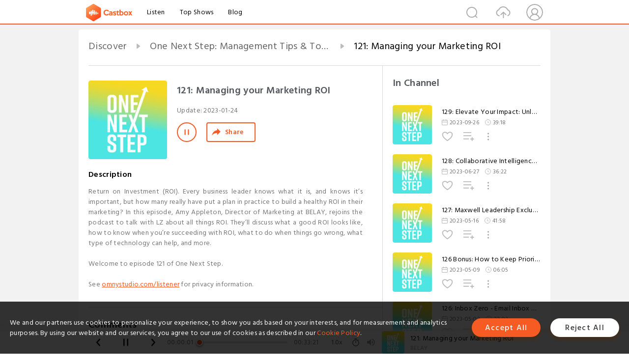

--- FILE ---
content_type: text/html; charset=utf-8
request_url: https://castbox.fm/episode/121%3A-Managing-your-Marketing-ROI-id3046861-id565205562
body_size: 21801
content:
<!DOCTYPE html>
<html lang="en">
<head>
  <meta charset="utf-8">
  <title>121: Managing your Marketing ROI</title>
  <link rel="canonical" href="https://castbox.fm/episode/121%3A-Managing-your-Marketing-ROI-id3046861-id565205562" >
  
  <link rel="dns-prefetch" href="https//s3.castbox.fm">
  <link rel="dns-prefetch" href="https//everest.castbox.fm">
  <link rel="dns-prefetch" href="https//data.castbox.fm">
  <meta http-equiv="X-UA-Compatible" content="IE=edge,chrome=1">
  <meta name="viewport" content="width=device-width, initial-scale=1, user-scalable=no" >
  
  <link rel="icon" href="https://s3.castbox.fm/app/castbox/static/images/logo_120.png" type="image/x-icon">
  <meta name="apple-mobile-web-app-title" content="Castbox">
  <meta name="apple-mobile-web-app-capable" content="yes">
  <meta name="twitter:site" content="@CastBox_FM" >
  <meta name="twitter:creator" content="@CastBox_FM">
  <meta name="twitter:domain" content="castbox.fm">
  
      <meta name="twitter:card" content="summary" >
      <meta name="twitter:card" content="player" >
      <meta name="twitter:player" content="https://castbox.fm/app/castbox/player/id3046861/id565205562?v=03" >
      <meta property="twitter:player:height" content="500">
      <meta property="twitter:player:width" content="500">
      <meta name="twitter:player:width" content="500" >
      <meta name="twitter:player:height" content="500" >
      <meta property="og:image:width" content="600" >
      <meta property="og:image:height" content="600" >
      
  <meta property="twitter:title" content="121: Managing your Marketing ROI" >
  <meta property="twitter:image" content="https://s3.castbox.fm/e9/f6/9f/d61978e4f78587c9c58335ad2a288f1e4c_scaled_v1_400.jpg" >
  <meta property="twitter:description" content="<p>Return on Investment (ROI). Every business leader knows what it is, and knows it’s important, but how many really have put a plan in practice to buil..." >
  <meta property="al:ios:url" content="castbox://episode/121%3A-Managing-your-Marketing-ROI-id3046861-id565205562" >
  <meta property="al:ios:app_store_id" content="1100218439" >
  <meta property="al:ios:app_name" content="Castbox" >
  <meta property="al:android:url" content="castbox://episode/121%3A-Managing-your-Marketing-ROI-id3046861-id565205562" >
  <meta property="al:android:package" content="fm.castbox.audiobook.radio.podcast" >
  <meta property="al:android:app_name" content="Castbox" >
  <meta property="al:web:url" content="https://castbox.fm/episode/121%3A-Managing-your-Marketing-ROI-id3046861-id565205562" >
  <meta property="fb:app_id" content="1840752496197771" >
  <meta property="og:type" content="article" >
  <meta property="og:site_name" content="Castbox" />
  <meta property="og:url" content="https://castbox.fm/episode/121%3A-Managing-your-Marketing-ROI-id3046861-id565205562" >
  <meta property="og:image" content="https://s3.castbox.fm/e9/f6/9f/d61978e4f78587c9c58335ad2a288f1e4c_scaled_v1_400.jpg" >
  <meta property="og:title" content="121: Managing your Marketing ROI" >
  <meta property="og:description" content="<p>Return on Investment (ROI). Every business leader knows what it is, and knows it’s important, but how many really have put a plan in practice to buil..." >
  <meta property="twitter:app:id:iphone" content="1243410543">
  <meta property="twitter:app:id:googleplay" content="fm.castbox.audiobook.radio.podcast">
  <meta name="description" content="<p>Return on Investment (ROI). Every business leader knows what it is, and knows it’s important, but how many really have put a plan in practice to buil..." >
  <meta name="keywords" content="Free iPhone Podcast App, Free Podcast App, Rachel Maddow, Bill Bur Podcast, NPR, WNYC, WBEZ, This American Life, In-audio Search, What is Podcasting, Serial Podcast, On Demand Podcast, Public Radio" >
  <meta name="theme-color" content="rgba(64, 64, 64, 0.9)" />
  <link rel="search" type="application/opensearchdescription+xml" href="https://castbox.fm/opensearch.xml" title="Castbox">
  
  <link href="https://fonts.googleapis.com/css?family=Hind+Siliguri:300,400,500,600" rel="stylesheet"><link rel="stylesheet" type="text/css" href="https://s3.castbox.fm/app/castbox/static/css/slick.min.css" >
  <script type="application/ld+json">
{"@context":"http://schema.org","@type":"BreadcrumbList","itemListElement":[{"@type":"ListItem","position":1,"item":{"@id":"https://castbox.fm/home","name":"Channels","image":"https://s3.castbox.fm/app/castbox/static/images/logo.png"}},{"@type":"ListItem","position":2,"item":{"@id":"https://castbox.fm/channel/One-Next-Step%3A-Management-Tips-%26-Tools-for-Small-Business-Owners-id3046861","name":"One%20Next%20Step%3A%20Management%20Tips%20%26%20Tools%20for%20Small%20Business%20Owners","image":"https://www.omnycontent.com/d/playlist/99fbe550-df8a-4582-91bf-af0f014f17d2/64e924e5-6397-4905-a73f-af3300f565ed/f8d8b815-eeb0-4d38-95b5-af3300f5661c/image.jpg?t=1666191209&size=Large"}},{"@type":"ListItem","position":3,"item":{"@id":"https://castbox.fm/episode/121%3A-Managing-your-Marketing-ROI-id3046861-id565205562","name":"121%3A%20Managing%20your%20Marketing%20ROI","image":"https://s3.castbox.fm/e9/f6/9f/d61978e4f78587c9c58335ad2a288f1e4c_scaled_v1_400.jpg"}}]}
</script>
  <link rel="manifest" id="pwaLink" href="/api/pwa/manifest.json">
  
  
  <script type='text/javascript'>
    if (document.documentElement.clientWidth <= 720) {
      document.documentElement.style.fontSize = document.documentElement.clientWidth / 7.2 + 'px'
    } else {
      document.documentElement.style.fontSize = '100px'
    }
    window.onloadcallback=function(){}
  </script>
  
  <link data-chunk="global" rel="stylesheet" href="https://s3.castbox.fm/webstatic/css/vendors~global.96c36ed4.chunk.css">
<link data-chunk="global" rel="stylesheet" href="https://s3.castbox.fm/webstatic/css/global.c7478bb9.chunk.css">
<link data-chunk="castbox.main" rel="stylesheet" href="https://s3.castbox.fm/webstatic/css/castbox.main.ed6e5c24.chunk.css">
<link data-chunk="ch" rel="stylesheet" href="https://s3.castbox.fm/webstatic/css/ch.5b8889a4.chunk.css">
<link data-chunk="ep" rel="stylesheet" href="https://s3.castbox.fm/webstatic/css/ep.fe499db8.chunk.css">
</head>
<body>
  <div id="root"><div class="castboxGlobal"><div style="width:0;height:0"><audio style="width:100%;height:100%" preload="auto"><source src="https://traffic.omny.fm/d/clips/99fbe550-df8a-4582-91bf-af0f014f17d2/64e924e5-6397-4905-a73f-af3300f565ed/6114bcbc-f2a2-43c8-b39e-af5c01388339/audio.mp3?utm_source=Podcast&amp;in_playlist=f8d8b815-eeb0-4d38-95b5-af3300f5661c"/></audio></div><div class="castboxMain"><div class="mainBox"><div id="castboxHeader"><div class="castboxHeaderContainer"><div class="nav-item left navLogo"><a href="/"><img class="logoTextCover" src="https://s3.castbox.fm/webstatic/images/navLogo.c3d5a81b.png"/></a><a class="nav-item link" href="/home">Listen</a><a class="nav-item link" href="/categories/0">Top Shows</a><a class="nav-item link" href="/blog">Blog</a></div><div><div class="nav-item right topUserNav"><div class="userNav right"><div class="userNav-icon"><img class="userNav-img" src="https://s3.castbox.fm/webstatic/images/userIcon.06c408dc.png"/></div></div></div><div class="nav-item right upload"><a href="/creator/upload"><img class="img" src="https://s3.castbox.fm/webstatic/images/upload_icon.521c956a.png"/></a></div><div class="nav-item right search"><img class="img" src="https://s3.castbox.fm/webstatic/images/search_icon.3958760d.png"/></div></div></div></div><div style="padding-bottom:56px;min-height:100vh" id="childrenBox" class="childrenBox"><div class="topCon"></div><div class="topLeftCon"></div><div class="topRightCon"></div><div class="trackPlay clearfix childContent"><div style="text-align:left" class="guru-breadcrumb"><span class="guru-breadcrumb-item"><span style="max-width:40%" class="breadcrumb-text"><a href="/home">Discover</a></span><img class="breadcrumbImage" src="[data-uri]"/></span><span class="guru-breadcrumb-item"><span style="max-width:40%" class="breadcrumb-text"><a href="/channel/One-Next-Step%3A-Management-Tips-%26-Tools-for-Small-Business-Owners-id3046861">One Next Step: Management Tips &amp; Tools for Small Business Owners</a></span><img class="breadcrumbImage" src="[data-uri]"/></span><span class="guru-breadcrumb-item active"><span style="max-width:40%" class="breadcrumb-text">121: Managing your Marketing ROI</span></span></div><div class="leftContainer"><div class="trackinfo"><div class="trackinfo-cover" data-episode_id="ba1f13fa631e0787dec9ee92cd5da71882ce9fac-ca7ecc82e85a73af30de223a14a34b43275f0f1b"><div style="display:inline-block;height:100%;width:100%;overflow:hidden;border-radius:4px;background-color:#A9B8AD" class="coverImgContainer"><img style="display:inline-block;opacity:1;width:100%;height:100%" src="https://s3.castbox.fm/e9/f6/9f/d61978e4f78587c9c58335ad2a288f1e4c_scaled_v1_400.jpg" class="cover" alt="121: Managing your Marketing ROI" title="121: Managing your Marketing ROI"/></div></div><div class="trackinfo-titleBox"><h1 title="121: Managing your Marketing ROI" class="trackinfo-title"><div id="box-pro-ellipsis-176932619837337" class="box-ellipsis box-ellipsis-lineClamp"><style>#box-pro-ellipsis-176932619837337{-webkit-line-clamp:2;}</style><span>121: Managing your Marketing ROI</span></div></h1><div class="trackinfo-con-des"><span class="item">Update: <!-- -->2023-01-24</span><span class="item"></span></div><div class="trackinfo-ctrls"><div class="player_play_btn pause loading " style="display:inline-block;cursor:pointer;margin-right:20px"></div><span><div class="sharePageBtn">Share</div></span></div></div><div class="trackinfo-des-title-wrapper"><p class="trackinfo-des-title ">Description</p></div><div class="trackinfo-des"><span class="box-ellipsis"><div><p>Return on Investment (ROI). Every business leader knows what it is, and knows it’s important, but how many really have put a plan in practice to build a healthy ROI in their marketing? In this episode, Amy Appleton, Director of Marketing at BELAY, rejoins the podcast to talk with LZ about all things ROI. They’ll discuss what a good ROI looks like, how to know when you’re succeeding with ROI, what to do when things go wrong, what type of technology can help, and more. <br /><br />Welcome to episode 121 of One Next Step. <br /><br /></p><p>See <a rel="nofollow"href="https://omnystudio.com/listener">omnystudio.com/listener</a> for privacy information.</p></div></span></div><div class="seeMorebtn seeMorebtn_up"><img class="img" src="[data-uri]"/></div></div><div class="trackPlay-comment"><div id="comments" class="commentList"><div class="commentList-title"><span>Comments<!-- --> </span></div><div class="addComment clearfix"><form class="addCommentForm"><div class="commentInputBox"><input type="text" value="" class="commentInputBox-input" placeholder="Sign in to Comment"/><input type="submit" style="display:none"/></div><div class="userCover"><div style="display:inline-block;height:100%;width:100%;overflow:hidden;border-radius:4px;background-color:#A9B8AD" class="coverImgContainer"><img style="display:inline-block;opacity:1;width:100%;height:100%" src="[data-uri]" class="userCover-img"/></div></div></form></div><div class="commentList-box"><div class="commentListCon"><div></div></div></div></div></div></div><div class="rightContainer"><div class="rightContainer-item"><div class="TrackList"><div class="trackListCon"><div class="clearfix"><div class="trackListCon_title">In Channel</div></div><div class="trackListCon_list" style="height:600px"><div><section class="episodeRow opacityinAnimate"><div class="ep-item isSmall"><div class="ep-item-cover"><a href="/episode/129%3A-Elevate-Your-Impact%3A-Unlocking-Potential-with-a-Virtual-Assistant-id3046861-id635164472"><div style="display:inline-block;height:100%;width:100%;overflow:hidden;border-radius:4px;background-color:#A9B8AD" class="coverImgContainer"><img style="display:inline-block;opacity:1;width:100%;height:100%" src="https://s3.castbox.fm/e9/f6/9f/d61978e4f78587c9c58335ad2a288f1e4c_scaled_v1_400.jpg" class="image" alt="129: Elevate Your Impact: Unlocking Potential with a Virtual Assistant" title="129: Elevate Your Impact: Unlocking Potential with a Virtual Assistant"/></div></a></div><div class="ep-item-con"><a href="/episode/129%3A-Elevate-Your-Impact%3A-Unlocking-Potential-with-a-Virtual-Assistant-id3046861-id635164472"><p title="129: Elevate Your Impact: Unlocking Potential with a Virtual Assistant" class="ep-item-con-title"><span class="ellipsis" style="display:inline-block">129: Elevate Your Impact: Unlocking Potential with a Virtual Assistant</span></p></a><p class="ep-item-con-des"><span class="item icon date">2023-09-26</span><span class="item icon time">39:18</span></p><div class="ep-item-con-btns"><p class="btn-item like"></p><span class="btn-item add-2epl"><div class="playlists-modal"><div class="playlists-modal-target"><div class="add-2epl-btn"></div></div></div></span><span class="btn-item add-2epl more-point"><div class="playlists-modal"><div class="playlists-modal-target"><div class="add-2epl-btn epl-more-action"></div></div></div></span></div></div><div class="ep-item-ctrls"><a class="ctrlItem play" href="/episode/129%3A-Elevate-Your-Impact%3A-Unlocking-Potential-with-a-Virtual-Assistant-id3046861-id635164472"></a></div></div><div class="audiobox"></div></section><section class="episodeRow opacityinAnimate"><div class="ep-item isSmall"><div class="ep-item-cover"><a href="/episode/128%3A-Collaborative-Intelligence%3A-Unleashing-the-Power-of-AI-Assisted-Productivity-id3046861-id607251398"><div style="display:inline-block;height:100%;width:100%;overflow:hidden;border-radius:4px;background-color:#A9B8AD" class="coverImgContainer"><img style="display:inline-block;opacity:1;width:100%;height:100%" src="https://s3.castbox.fm/e9/f6/9f/d61978e4f78587c9c58335ad2a288f1e4c_scaled_v1_400.jpg" class="image" alt="128: Collaborative Intelligence: Unleashing the Power of AI-Assisted Productivity" title="128: Collaborative Intelligence: Unleashing the Power of AI-Assisted Productivity"/></div></a></div><div class="ep-item-con"><a href="/episode/128%3A-Collaborative-Intelligence%3A-Unleashing-the-Power-of-AI-Assisted-Productivity-id3046861-id607251398"><p title="128: Collaborative Intelligence: Unleashing the Power of AI-Assisted Productivity" class="ep-item-con-title"><span class="ellipsis" style="display:inline-block">128: Collaborative Intelligence: Unleashing the Power of AI-Assisted Productivity</span></p></a><p class="ep-item-con-des"><span class="item icon date">2023-06-27</span><span class="item icon time">36:22</span></p><div class="ep-item-con-btns"><p class="btn-item like"></p><span class="btn-item add-2epl"><div class="playlists-modal"><div class="playlists-modal-target"><div class="add-2epl-btn"></div></div></div></span><span class="btn-item add-2epl more-point"><div class="playlists-modal"><div class="playlists-modal-target"><div class="add-2epl-btn epl-more-action"></div></div></div></span></div></div><div class="ep-item-ctrls"><a class="ctrlItem play" href="/episode/128%3A-Collaborative-Intelligence%3A-Unleashing-the-Power-of-AI-Assisted-Productivity-id3046861-id607251398"></a></div></div><div class="audiobox"></div></section><section class="episodeRow opacityinAnimate"><div class="ep-item isSmall"><div class="ep-item-cover"><a href="/episode/127%3A-Maxwell-Leadership-Exclusive%3A-Using-Time-or-Abusing-Time-id3046861-id596177123"><div style="display:inline-block;height:100%;width:100%;overflow:hidden;border-radius:4px;background-color:#A9B8AD" class="coverImgContainer"><img style="display:inline-block;opacity:1;width:100%;height:100%" src="https://s3.castbox.fm/e9/f6/9f/d61978e4f78587c9c58335ad2a288f1e4c_scaled_v1_400.jpg" class="image" alt="127: Maxwell Leadership Exclusive: Using Time or Abusing Time" title="127: Maxwell Leadership Exclusive: Using Time or Abusing Time"/></div></a></div><div class="ep-item-con"><a href="/episode/127%3A-Maxwell-Leadership-Exclusive%3A-Using-Time-or-Abusing-Time-id3046861-id596177123"><p title="127: Maxwell Leadership Exclusive: Using Time or Abusing Time" class="ep-item-con-title"><span class="ellipsis" style="display:inline-block">127: Maxwell Leadership Exclusive: Using Time or Abusing Time</span></p></a><p class="ep-item-con-des"><span class="item icon date">2023-05-16</span><span class="item icon time">41:58</span></p><div class="ep-item-con-btns"><p class="btn-item like"></p><span class="btn-item add-2epl"><div class="playlists-modal"><div class="playlists-modal-target"><div class="add-2epl-btn"></div></div></div></span><span class="btn-item add-2epl more-point"><div class="playlists-modal"><div class="playlists-modal-target"><div class="add-2epl-btn epl-more-action"></div></div></div></span></div></div><div class="ep-item-ctrls"><a class="ctrlItem play" href="/episode/127%3A-Maxwell-Leadership-Exclusive%3A-Using-Time-or-Abusing-Time-id3046861-id596177123"></a></div></div><div class="audiobox"></div></section><section class="episodeRow opacityinAnimate"><div class="ep-item isSmall"><div class="ep-item-cover"><a href="/episode/126-Bonus%3A-How-to-Keep-Priority-Emails-From-Getting-Lost-In-the-Mix-id3046861-id594278772"><div style="display:inline-block;height:100%;width:100%;overflow:hidden;border-radius:4px;background-color:#A9B8AD" class="coverImgContainer"><img style="display:inline-block;opacity:1;width:100%;height:100%" src="https://s3.castbox.fm/e9/f6/9f/d61978e4f78587c9c58335ad2a288f1e4c_scaled_v1_400.jpg" class="image" alt="126 Bonus: How to Keep Priority Emails From Getting Lost In the Mix" title="126 Bonus: How to Keep Priority Emails From Getting Lost In the Mix"/></div></a></div><div class="ep-item-con"><a href="/episode/126-Bonus%3A-How-to-Keep-Priority-Emails-From-Getting-Lost-In-the-Mix-id3046861-id594278772"><p title="126 Bonus: How to Keep Priority Emails From Getting Lost In the Mix" class="ep-item-con-title"><span class="ellipsis" style="display:inline-block">126 Bonus: How to Keep Priority Emails From Getting Lost In the Mix</span></p></a><p class="ep-item-con-des"><span class="item icon date">2023-05-09</span><span class="item icon time">06:05</span></p><div class="ep-item-con-btns"><p class="btn-item like"></p><span class="btn-item add-2epl"><div class="playlists-modal"><div class="playlists-modal-target"><div class="add-2epl-btn"></div></div></div></span><span class="btn-item add-2epl more-point"><div class="playlists-modal"><div class="playlists-modal-target"><div class="add-2epl-btn epl-more-action"></div></div></div></span></div></div><div class="ep-item-ctrls"><a class="ctrlItem play" href="/episode/126-Bonus%3A-How-to-Keep-Priority-Emails-From-Getting-Lost-In-the-Mix-id3046861-id594278772"></a></div></div><div class="audiobox"></div></section><section class="episodeRow opacityinAnimate"><div class="ep-item isSmall"><div class="ep-item-cover"><a href="/episode/126%3A-Inbox-Zero---Email-Inbox-Management-id3046861-id592512891"><div style="display:inline-block;height:100%;width:100%;overflow:hidden;border-radius:4px;background-color:#A9B8AD" class="coverImgContainer"><img style="display:inline-block;opacity:1;width:100%;height:100%" src="https://s3.castbox.fm/e9/f6/9f/d61978e4f78587c9c58335ad2a288f1e4c_scaled_v1_400.jpg" class="image" alt="126: Inbox Zero - Email Inbox Management" title="126: Inbox Zero - Email Inbox Management"/></div></a></div><div class="ep-item-con"><a href="/episode/126%3A-Inbox-Zero---Email-Inbox-Management-id3046861-id592512891"><p title="126: Inbox Zero - Email Inbox Management" class="ep-item-con-title"><span class="ellipsis" style="display:inline-block">126: Inbox Zero - Email Inbox Management</span></p></a><p class="ep-item-con-des"><span class="item icon date">2023-05-02</span><span class="item icon time">33:02</span></p><div class="ep-item-con-btns"><p class="btn-item like"></p><span class="btn-item add-2epl"><div class="playlists-modal"><div class="playlists-modal-target"><div class="add-2epl-btn"></div></div></div></span><span class="btn-item add-2epl more-point"><div class="playlists-modal"><div class="playlists-modal-target"><div class="add-2epl-btn epl-more-action"></div></div></div></span></div></div><div class="ep-item-ctrls"><a class="ctrlItem play" href="/episode/126%3A-Inbox-Zero---Email-Inbox-Management-id3046861-id592512891"></a></div></div><div class="audiobox"></div></section><section class="episodeRow opacityinAnimate"><div class="ep-item isSmall"><div class="ep-item-cover"><a href="/episode/125-Bonus%3A-Top-Tips-For-Partnership-%26-Affiliate-Marketing-id3046861-id582788430"><div style="display:inline-block;height:100%;width:100%;overflow:hidden;border-radius:4px;background-color:#A9B8AD" class="coverImgContainer"><img style="display:inline-block;opacity:1;width:100%;height:100%" src="https://s3.castbox.fm/e9/f6/9f/d61978e4f78587c9c58335ad2a288f1e4c_scaled_v1_400.jpg" class="image" alt="125 Bonus: Top Tips For Partnership &amp; Affiliate Marketing" title="125 Bonus: Top Tips For Partnership &amp; Affiliate Marketing"/></div></a></div><div class="ep-item-con"><a href="/episode/125-Bonus%3A-Top-Tips-For-Partnership-%26-Affiliate-Marketing-id3046861-id582788430"><p title="125 Bonus: Top Tips For Partnership &amp; Affiliate Marketing" class="ep-item-con-title"><span class="ellipsis" style="display:inline-block">125 Bonus: Top Tips For Partnership &amp; Affiliate Marketing</span></p></a><p class="ep-item-con-des"><span class="item icon date">2023-03-28</span><span class="item icon time">04:04</span></p><div class="ep-item-con-btns"><p class="btn-item like"></p><span class="btn-item add-2epl"><div class="playlists-modal"><div class="playlists-modal-target"><div class="add-2epl-btn"></div></div></div></span><span class="btn-item add-2epl more-point"><div class="playlists-modal"><div class="playlists-modal-target"><div class="add-2epl-btn epl-more-action"></div></div></div></span></div></div><div class="ep-item-ctrls"><a class="ctrlItem play" href="/episode/125-Bonus%3A-Top-Tips-For-Partnership-%26-Affiliate-Marketing-id3046861-id582788430"></a></div></div><div class="audiobox"></div></section><section class="episodeRow opacityinAnimate"><div class="ep-item isSmall"><div class="ep-item-cover"><a href="/episode/125%3A-Scaling-Your-Business-with-Partnerships-%26-Affiliates-id3046861-id580679551"><div style="display:inline-block;height:100%;width:100%;overflow:hidden;border-radius:4px;background-color:#A9B8AD" class="coverImgContainer"><img style="display:inline-block;opacity:1;width:100%;height:100%" src="https://s3.castbox.fm/e9/f6/9f/d61978e4f78587c9c58335ad2a288f1e4c_scaled_v1_400.jpg" class="image" alt="125: Scaling Your Business with Partnerships &amp; Affiliates" title="125: Scaling Your Business with Partnerships &amp; Affiliates"/></div></a></div><div class="ep-item-con"><a href="/episode/125%3A-Scaling-Your-Business-with-Partnerships-%26-Affiliates-id3046861-id580679551"><p title="125: Scaling Your Business with Partnerships &amp; Affiliates" class="ep-item-con-title"><span class="ellipsis" style="display:inline-block">125: Scaling Your Business with Partnerships &amp; Affiliates</span></p></a><p class="ep-item-con-des"><span class="item icon date">2023-03-21</span><span class="item icon time">32:36</span></p><div class="ep-item-con-btns"><p class="btn-item like"></p><span class="btn-item add-2epl"><div class="playlists-modal"><div class="playlists-modal-target"><div class="add-2epl-btn"></div></div></div></span><span class="btn-item add-2epl more-point"><div class="playlists-modal"><div class="playlists-modal-target"><div class="add-2epl-btn epl-more-action"></div></div></div></span></div></div><div class="ep-item-ctrls"><a class="ctrlItem play" href="/episode/125%3A-Scaling-Your-Business-with-Partnerships-%26-Affiliates-id3046861-id580679551"></a></div></div><div class="audiobox"></div></section><section class="episodeRow opacityinAnimate"><div class="ep-item isSmall"><div class="ep-item-cover"><a href="/episode/124-Bonus%3A-How-Your-VA-Can-Help-With-Social-Media-id3046861-id578628104"><div style="display:inline-block;height:100%;width:100%;overflow:hidden;border-radius:4px;background-color:#A9B8AD" class="coverImgContainer"><img style="display:inline-block;opacity:1;width:100%;height:100%" src="https://s3.castbox.fm/e9/f6/9f/d61978e4f78587c9c58335ad2a288f1e4c_scaled_v1_400.jpg" class="image" alt="124 Bonus: How Your VA Can Help With Social Media" title="124 Bonus: How Your VA Can Help With Social Media"/></div></a></div><div class="ep-item-con"><a href="/episode/124-Bonus%3A-How-Your-VA-Can-Help-With-Social-Media-id3046861-id578628104"><p title="124 Bonus: How Your VA Can Help With Social Media" class="ep-item-con-title"><span class="ellipsis" style="display:inline-block">124 Bonus: How Your VA Can Help With Social Media</span></p></a><p class="ep-item-con-des"><span class="item icon date">2023-03-14</span><span class="item icon time">03:24</span></p><div class="ep-item-con-btns"><p class="btn-item like"></p><span class="btn-item add-2epl"><div class="playlists-modal"><div class="playlists-modal-target"><div class="add-2epl-btn"></div></div></div></span><span class="btn-item add-2epl more-point"><div class="playlists-modal"><div class="playlists-modal-target"><div class="add-2epl-btn epl-more-action"></div></div></div></span></div></div><div class="ep-item-ctrls"><a class="ctrlItem play" href="/episode/124-Bonus%3A-How-Your-VA-Can-Help-With-Social-Media-id3046861-id578628104"></a></div></div><div class="audiobox"></div></section><section class="episodeRow opacityinAnimate"><div class="ep-item isSmall"><div class="ep-item-cover"><a href="/episode/124%3A-How-to-Tackle-the-Social-Media-Problem-in-Your-Business-id3046861-id576634992"><div style="display:inline-block;height:100%;width:100%;overflow:hidden;border-radius:4px;background-color:#A9B8AD" class="coverImgContainer"><img style="display:inline-block;opacity:1;width:100%;height:100%" src="https://s3.castbox.fm/e9/f6/9f/d61978e4f78587c9c58335ad2a288f1e4c_scaled_v1_400.jpg" class="image" alt="124: How to Tackle the Social Media Problem in Your Business" title="124: How to Tackle the Social Media Problem in Your Business"/></div></a></div><div class="ep-item-con"><a href="/episode/124%3A-How-to-Tackle-the-Social-Media-Problem-in-Your-Business-id3046861-id576634992"><p title="124: How to Tackle the Social Media Problem in Your Business" class="ep-item-con-title"><span class="ellipsis" style="display:inline-block">124: How to Tackle the Social Media Problem in Your Business</span></p></a><p class="ep-item-con-des"><span class="item icon date">2023-03-07</span><span class="item icon time">21:31</span></p><div class="ep-item-con-btns"><p class="btn-item like"></p><span class="btn-item add-2epl"><div class="playlists-modal"><div class="playlists-modal-target"><div class="add-2epl-btn"></div></div></div></span><span class="btn-item add-2epl more-point"><div class="playlists-modal"><div class="playlists-modal-target"><div class="add-2epl-btn epl-more-action"></div></div></div></span></div></div><div class="ep-item-ctrls"><a class="ctrlItem play" href="/episode/124%3A-How-to-Tackle-the-Social-Media-Problem-in-Your-Business-id3046861-id576634992"></a></div></div><div class="audiobox"></div></section><section class="episodeRow opacityinAnimate"><div class="ep-item isSmall"><div class="ep-item-cover"><a href="/episode/123-Bonus%3A-How-to-Spot-Hiring-Red-Flags-Early-id3046861-id574674260"><div style="display:inline-block;height:100%;width:100%;overflow:hidden;border-radius:4px;background-color:#A9B8AD" class="coverImgContainer"><img style="display:inline-block;opacity:1;width:100%;height:100%" src="https://s3.castbox.fm/e9/f6/9f/d61978e4f78587c9c58335ad2a288f1e4c_scaled_v1_400.jpg" class="image" alt="123 Bonus: How to Spot Hiring Red Flags Early" title="123 Bonus: How to Spot Hiring Red Flags Early"/></div></a></div><div class="ep-item-con"><a href="/episode/123-Bonus%3A-How-to-Spot-Hiring-Red-Flags-Early-id3046861-id574674260"><p title="123 Bonus: How to Spot Hiring Red Flags Early" class="ep-item-con-title"><span class="ellipsis" style="display:inline-block">123 Bonus: How to Spot Hiring Red Flags Early</span></p></a><p class="ep-item-con-des"><span class="item icon date">2023-02-28</span><span class="item icon time">04:41</span></p><div class="ep-item-con-btns"><p class="btn-item like"></p><span class="btn-item add-2epl"><div class="playlists-modal"><div class="playlists-modal-target"><div class="add-2epl-btn"></div></div></div></span><span class="btn-item add-2epl more-point"><div class="playlists-modal"><div class="playlists-modal-target"><div class="add-2epl-btn epl-more-action"></div></div></div></span></div></div><div class="ep-item-ctrls"><a class="ctrlItem play" href="/episode/123-Bonus%3A-How-to-Spot-Hiring-Red-Flags-Early-id3046861-id574674260"></a></div></div><div class="audiobox"></div></section><section class="episodeRow opacityinAnimate"><div class="ep-item isSmall"><div class="ep-item-cover"><a href="/episode/123%3A-DNA-of-a-great-VA-id3046861-id572867880"><div style="display:inline-block;height:100%;width:100%;overflow:hidden;border-radius:4px;background-color:#A9B8AD" class="coverImgContainer"><img style="display:inline-block;opacity:1;width:100%;height:100%" src="https://s3.castbox.fm/e9/f6/9f/d61978e4f78587c9c58335ad2a288f1e4c_scaled_v1_400.jpg" class="image" alt="123: DNA of a great VA" title="123: DNA of a great VA"/></div></a></div><div class="ep-item-con"><a href="/episode/123%3A-DNA-of-a-great-VA-id3046861-id572867880"><p title="123: DNA of a great VA" class="ep-item-con-title"><span class="ellipsis" style="display:inline-block">123: DNA of a great VA</span></p></a><p class="ep-item-con-des"><span class="item icon date">2023-02-21</span><span class="item icon time">25:02</span></p><div class="ep-item-con-btns"><p class="btn-item like"></p><span class="btn-item add-2epl"><div class="playlists-modal"><div class="playlists-modal-target"><div class="add-2epl-btn"></div></div></div></span><span class="btn-item add-2epl more-point"><div class="playlists-modal"><div class="playlists-modal-target"><div class="add-2epl-btn epl-more-action"></div></div></div></span></div></div><div class="ep-item-ctrls"><a class="ctrlItem play" href="/episode/123%3A-DNA-of-a-great-VA-id3046861-id572867880"></a></div></div><div class="audiobox"></div></section><section class="episodeRow opacityinAnimate"><div class="ep-item isSmall"><div class="ep-item-cover"><a href="/episode/122-Bonus%3A-The-Unexpected-Benefits-of-Hybrid-Workforces-id3046861-id571054327"><div style="display:inline-block;height:100%;width:100%;overflow:hidden;border-radius:4px;background-color:#A9B8AD" class="coverImgContainer"><img style="display:inline-block;opacity:1;width:100%;height:100%" src="https://s3.castbox.fm/e9/f6/9f/d61978e4f78587c9c58335ad2a288f1e4c_scaled_v1_400.jpg" class="image" alt="122 Bonus: The Unexpected Benefits of Hybrid Workforces" title="122 Bonus: The Unexpected Benefits of Hybrid Workforces"/></div></a></div><div class="ep-item-con"><a href="/episode/122-Bonus%3A-The-Unexpected-Benefits-of-Hybrid-Workforces-id3046861-id571054327"><p title="122 Bonus: The Unexpected Benefits of Hybrid Workforces" class="ep-item-con-title"><span class="ellipsis" style="display:inline-block">122 Bonus: The Unexpected Benefits of Hybrid Workforces</span></p></a><p class="ep-item-con-des"><span class="item icon date">2023-02-14</span><span class="item icon time">04:41</span></p><div class="ep-item-con-btns"><p class="btn-item like"></p><span class="btn-item add-2epl"><div class="playlists-modal"><div class="playlists-modal-target"><div class="add-2epl-btn"></div></div></div></span><span class="btn-item add-2epl more-point"><div class="playlists-modal"><div class="playlists-modal-target"><div class="add-2epl-btn epl-more-action"></div></div></div></span></div></div><div class="ep-item-ctrls"><a class="ctrlItem play" href="/episode/122-Bonus%3A-The-Unexpected-Benefits-of-Hybrid-Workforces-id3046861-id571054327"></a></div></div><div class="audiobox"></div></section><section class="episodeRow opacityinAnimate"><div class="ep-item isSmall"><div class="ep-item-cover"><a href="/episode/122%3A-How-Fractional-Hybrid-Workforces-Can-Benefit-Churches-id3046861-id569190382"><div style="display:inline-block;height:100%;width:100%;overflow:hidden;border-radius:4px;background-color:#A9B8AD" class="coverImgContainer"><img style="display:inline-block;opacity:1;width:100%;height:100%" src="https://s3.castbox.fm/e9/f6/9f/d61978e4f78587c9c58335ad2a288f1e4c_scaled_v1_400.jpg" class="image" alt="122: How Fractional Hybrid Workforces Can Benefit Churches" title="122: How Fractional Hybrid Workforces Can Benefit Churches"/></div></a></div><div class="ep-item-con"><a href="/episode/122%3A-How-Fractional-Hybrid-Workforces-Can-Benefit-Churches-id3046861-id569190382"><p title="122: How Fractional Hybrid Workforces Can Benefit Churches" class="ep-item-con-title"><span class="ellipsis" style="display:inline-block">122: How Fractional Hybrid Workforces Can Benefit Churches</span></p></a><p class="ep-item-con-des"><span class="item icon date">2023-02-07</span><span class="item icon time">37:04</span></p><div class="ep-item-con-btns"><p class="btn-item like"></p><span class="btn-item add-2epl"><div class="playlists-modal"><div class="playlists-modal-target"><div class="add-2epl-btn"></div></div></div></span><span class="btn-item add-2epl more-point"><div class="playlists-modal"><div class="playlists-modal-target"><div class="add-2epl-btn epl-more-action"></div></div></div></span></div></div><div class="ep-item-ctrls"><a class="ctrlItem play" href="/episode/122%3A-How-Fractional-Hybrid-Workforces-Can-Benefit-Churches-id3046861-id569190382"></a></div></div><div class="audiobox"></div></section><section class="episodeRow opacityinAnimate"><div class="ep-item isSmall"><div class="ep-item-cover"><a href="/episode/121-Bonus%3A-How-to-Start-Marketing-Without-a-Team-id3046861-id567079410"><div style="display:inline-block;height:100%;width:100%;overflow:hidden;border-radius:4px;background-color:#A9B8AD" class="coverImgContainer"><img style="display:inline-block;opacity:1;width:100%;height:100%" src="https://s3.castbox.fm/e9/f6/9f/d61978e4f78587c9c58335ad2a288f1e4c_scaled_v1_400.jpg" class="image" alt="121 Bonus: How to Start Marketing Without a Team" title="121 Bonus: How to Start Marketing Without a Team"/></div></a></div><div class="ep-item-con"><a href="/episode/121-Bonus%3A-How-to-Start-Marketing-Without-a-Team-id3046861-id567079410"><p title="121 Bonus: How to Start Marketing Without a Team" class="ep-item-con-title"><span class="ellipsis" style="display:inline-block">121 Bonus: How to Start Marketing Without a Team</span></p></a><p class="ep-item-con-des"><span class="item icon date">2023-01-31</span><span class="item icon time">04:15</span></p><div class="ep-item-con-btns"><p class="btn-item like"></p><span class="btn-item add-2epl"><div class="playlists-modal"><div class="playlists-modal-target"><div class="add-2epl-btn"></div></div></div></span><span class="btn-item add-2epl more-point"><div class="playlists-modal"><div class="playlists-modal-target"><div class="add-2epl-btn epl-more-action"></div></div></div></span></div></div><div class="ep-item-ctrls"><a class="ctrlItem play" href="/episode/121-Bonus%3A-How-to-Start-Marketing-Without-a-Team-id3046861-id567079410"></a></div></div><div class="audiobox"></div></section><section class="episodeRow opacityinAnimate"><div class="ep-item isSmall"><div class="ep-item-cover"><a href="/episode/121%3A-Managing-your-Marketing-ROI-id3046861-id565205562"><div style="display:inline-block;height:100%;width:100%;overflow:hidden;border-radius:4px;background-color:#A9B8AD" class="coverImgContainer"><img style="display:inline-block;opacity:1;width:100%;height:100%" src="https://s3.castbox.fm/e9/f6/9f/d61978e4f78587c9c58335ad2a288f1e4c_scaled_v1_400.jpg" class="image" alt="121: Managing your Marketing ROI" title="121: Managing your Marketing ROI"/></div></a></div><div class="ep-item-con"><a href="/episode/121%3A-Managing-your-Marketing-ROI-id3046861-id565205562"><p title="121: Managing your Marketing ROI" class="ep-item-con-title"><span class="ellipsis" style="display:inline-block">121: Managing your Marketing ROI</span></p></a><p class="ep-item-con-des"><span class="item icon date">2023-01-24</span><span class="item icon time">33:22</span></p><div class="ep-item-con-btns"><p class="btn-item like"></p><span class="btn-item add-2epl"><div class="playlists-modal"><div class="playlists-modal-target"><div class="add-2epl-btn"></div></div></div></span><span class="btn-item add-2epl more-point"><div class="playlists-modal"><div class="playlists-modal-target"><div class="add-2epl-btn epl-more-action"></div></div></div></span></div></div><div class="ep-item-ctrls"><a class="ctrlItem play" href="/episode/121%3A-Managing-your-Marketing-ROI-id3046861-id565205562"></a></div></div><div class="audiobox"></div></section><section class="episodeRow opacityinAnimate"><div class="ep-item isSmall"><div class="ep-item-cover"><a href="/episode/120-Bonus%3A-How-the-Right-VA-Stands-Out-id3046861-id563453435"><div style="display:inline-block;height:100%;width:100%;overflow:hidden;border-radius:4px;background-color:#A9B8AD" class="coverImgContainer"><img style="display:inline-block;opacity:1;width:100%;height:100%" src="https://s3.castbox.fm/e9/f6/9f/d61978e4f78587c9c58335ad2a288f1e4c_scaled_v1_400.jpg" class="image" alt="120 Bonus: How the Right VA Stands Out" title="120 Bonus: How the Right VA Stands Out"/></div></a></div><div class="ep-item-con"><a href="/episode/120-Bonus%3A-How-the-Right-VA-Stands-Out-id3046861-id563453435"><p title="120 Bonus: How the Right VA Stands Out" class="ep-item-con-title"><span class="ellipsis" style="display:inline-block">120 Bonus: How the Right VA Stands Out</span></p></a><p class="ep-item-con-des"><span class="item icon date">2023-01-17</span><span class="item icon time">02:54</span></p><div class="ep-item-con-btns"><p class="btn-item like"></p><span class="btn-item add-2epl"><div class="playlists-modal"><div class="playlists-modal-target"><div class="add-2epl-btn"></div></div></div></span><span class="btn-item add-2epl more-point"><div class="playlists-modal"><div class="playlists-modal-target"><div class="add-2epl-btn epl-more-action"></div></div></div></span></div></div><div class="ep-item-ctrls"><a class="ctrlItem play" href="/episode/120-Bonus%3A-How-the-Right-VA-Stands-Out-id3046861-id563453435"></a></div></div><div class="audiobox"></div></section><section class="episodeRow opacityinAnimate"><div class="ep-item isSmall"><div class="ep-item-cover"><a href="/episode/120%3A-How-to-Hire-a-Virtual-Assistant-id3046861-id561589851"><div style="display:inline-block;height:100%;width:100%;overflow:hidden;border-radius:4px;background-color:#A9B8AD" class="coverImgContainer"><img style="display:inline-block;opacity:1;width:100%;height:100%" src="https://s3.castbox.fm/e9/f6/9f/d61978e4f78587c9c58335ad2a288f1e4c_scaled_v1_400.jpg" class="image" alt="120: How to Hire a Virtual Assistant" title="120: How to Hire a Virtual Assistant"/></div></a></div><div class="ep-item-con"><a href="/episode/120%3A-How-to-Hire-a-Virtual-Assistant-id3046861-id561589851"><p title="120: How to Hire a Virtual Assistant" class="ep-item-con-title"><span class="ellipsis" style="display:inline-block">120: How to Hire a Virtual Assistant</span></p></a><p class="ep-item-con-des"><span class="item icon date">2023-01-10</span><span class="item icon time">24:10</span></p><div class="ep-item-con-btns"><p class="btn-item like"></p><span class="btn-item add-2epl"><div class="playlists-modal"><div class="playlists-modal-target"><div class="add-2epl-btn"></div></div></div></span><span class="btn-item add-2epl more-point"><div class="playlists-modal"><div class="playlists-modal-target"><div class="add-2epl-btn epl-more-action"></div></div></div></span></div></div><div class="ep-item-ctrls"><a class="ctrlItem play" href="/episode/120%3A-How-to-Hire-a-Virtual-Assistant-id3046861-id561589851"></a></div></div><div class="audiobox"></div></section><section class="episodeRow opacityinAnimate"><div class="ep-item isSmall"><div class="ep-item-cover"><a href="/episode/Taking-Control-of-Your-Game-with-Daymond-John-id3046861-id559901134"><div style="display:inline-block;height:100%;width:100%;overflow:hidden;border-radius:4px;background-color:#A9B8AD" class="coverImgContainer"><img style="display:inline-block;opacity:1;width:100%;height:100%" src="https://s3.castbox.fm/e9/f6/9f/d61978e4f78587c9c58335ad2a288f1e4c_scaled_v1_400.jpg" class="image" alt="Taking Control of Your Game with Daymond John" title="Taking Control of Your Game with Daymond John"/></div></a></div><div class="ep-item-con"><a href="/episode/Taking-Control-of-Your-Game-with-Daymond-John-id3046861-id559901134"><p title="Taking Control of Your Game with Daymond John" class="ep-item-con-title"><span class="ellipsis" style="display:inline-block">Taking Control of Your Game with Daymond John</span></p></a><p class="ep-item-con-des"><span class="item icon date">2023-01-03</span><span class="item icon time">27:26</span></p><div class="ep-item-con-btns"><p class="btn-item like"></p><span class="btn-item add-2epl"><div class="playlists-modal"><div class="playlists-modal-target"><div class="add-2epl-btn"></div></div></div></span><span class="btn-item add-2epl more-point"><div class="playlists-modal"><div class="playlists-modal-target"><div class="add-2epl-btn epl-more-action"></div></div></div></span></div></div><div class="ep-item-ctrls"><a class="ctrlItem play" href="/episode/Taking-Control-of-Your-Game-with-Daymond-John-id3046861-id559901134"></a></div></div><div class="audiobox"></div></section><section class="episodeRow opacityinAnimate"><div class="ep-item isSmall"><div class="ep-item-cover"><a href="/episode/119-BONUS%3A-Break-Down-Barriers-%26-Go-All-In-id3046861-id556971159"><div style="display:inline-block;height:100%;width:100%;overflow:hidden;border-radius:4px;background-color:#A9B8AD" class="coverImgContainer"><img style="display:inline-block;opacity:1;width:100%;height:100%" src="https://s3.castbox.fm/e9/f6/9f/d61978e4f78587c9c58335ad2a288f1e4c_scaled_v1_400.jpg" class="image" alt="119 BONUS: Break Down Barriers &amp; Go All In" title="119 BONUS: Break Down Barriers &amp; Go All In"/></div></a></div><div class="ep-item-con"><a href="/episode/119-BONUS%3A-Break-Down-Barriers-%26-Go-All-In-id3046861-id556971159"><p title="119 BONUS: Break Down Barriers &amp; Go All In" class="ep-item-con-title"><span class="ellipsis" style="display:inline-block">119 BONUS: Break Down Barriers &amp; Go All In</span></p></a><p class="ep-item-con-des"><span class="item icon date">2022-12-20</span><span class="item icon time">05:43</span></p><div class="ep-item-con-btns"><p class="btn-item like"></p><span class="btn-item add-2epl"><div class="playlists-modal"><div class="playlists-modal-target"><div class="add-2epl-btn"></div></div></div></span><span class="btn-item add-2epl more-point"><div class="playlists-modal"><div class="playlists-modal-target"><div class="add-2epl-btn epl-more-action"></div></div></div></span></div></div><div class="ep-item-ctrls"><a class="ctrlItem play" href="/episode/119-BONUS%3A-Break-Down-Barriers-%26-Go-All-In-id3046861-id556971159"></a></div></div><div class="audiobox"></div></section><section class="episodeRow opacityinAnimate"><div class="ep-item isSmall"><div class="ep-item-cover"><a href="/episode/119%3A-Making-the-Most-of-Your-Personal-%26-Professional-Life-id3046861-id555267756"><div style="display:inline-block;height:100%;width:100%;overflow:hidden;border-radius:4px;background-color:#A9B8AD" class="coverImgContainer"><img style="display:inline-block;opacity:1;width:100%;height:100%" src="https://s3.castbox.fm/e9/f6/9f/d61978e4f78587c9c58335ad2a288f1e4c_scaled_v1_400.jpg" class="image" alt="119: Making the Most of Your Personal &amp; Professional Life" title="119: Making the Most of Your Personal &amp; Professional Life"/></div></a></div><div class="ep-item-con"><a href="/episode/119%3A-Making-the-Most-of-Your-Personal-%26-Professional-Life-id3046861-id555267756"><p title="119: Making the Most of Your Personal &amp; Professional Life" class="ep-item-con-title"><span class="ellipsis" style="display:inline-block">119: Making the Most of Your Personal &amp; Professional Life</span></p></a><p class="ep-item-con-des"><span class="item icon date">2022-12-13</span><span class="item icon time">29:08</span></p><div class="ep-item-con-btns"><p class="btn-item like"></p><span class="btn-item add-2epl"><div class="playlists-modal"><div class="playlists-modal-target"><div class="add-2epl-btn"></div></div></div></span><span class="btn-item add-2epl more-point"><div class="playlists-modal"><div class="playlists-modal-target"><div class="add-2epl-btn epl-more-action"></div></div></div></span></div></div><div class="ep-item-ctrls"><a class="ctrlItem play" href="/episode/119%3A-Making-the-Most-of-Your-Personal-%26-Professional-Life-id3046861-id555267756"></a></div></div><div class="audiobox"></div></section><div style="text-align:center" id="LoadInline"><img style="width:.84rem;max-width:64px;height:.84rem;max-height:64px" src="[data-uri]" alt="loading"/></div></div></div></div></div></div><div class="rightContainer-item adBanner fadeInUp animated"><div style="display:none"></div></div><div class="footer-wrapper "><div class="rightContainer-item downloadPlay"><div class="downloadPlay-title-empty"></div><div class="downloadPlay-item clearfix google"><div class="link"><a target="_black" href="https://play.google.com/store/apps/details?id=fm.castbox.audiobook.radio.podcast&amp;referrer=utm_source%3Dcastbox_web%26utm_medium%3Dlink%26utm_campaign%3Dweb_right_bar%26utm_content%3D"><img style="width:100%" class="store" src="https://s3.castbox.fm/fa/00/5a/19fd024f1fa0d92ce80cd72cfe.png" alt="Google Play" title="Google Play"/></a></div><div class="text">Download from Google Play</div></div><div class="downloadPlay-item clearfix google"><div class="link"><a target="_black" href="https://itunes.apple.com/app/castbox-radio/id1243410543?pt=118301901&amp;mt=8&amp;ct=web_right_bar"><img style="width:100%" class="store" src="https://s3.castbox.fm/8a/81/60/605a1c40698998c6ff2ba624ea.png" alt="Castbox" title="App Store"/></a></div><div class="text">Download from App Store</div></div></div><div class="rightFooter rightContainer-item clearfix"><ul class="footerLinks"><li class="footerLinks-item"><a href="https://helpcenter.castbox.fm/portal/kb">FAQs</a></li></ul><div class="footerCounrtySel"><div><div class="footer_select_country"><img class="countryCover" src="/app/castbox/static/images/flags/us.svg" alt="us"/><span class="countryName">United States</span></div></div></div></div></div></div></div></div><div class="mainBoxFooter"><div class="castboxFooterBar"><div class="footemain"><div class="PlayControl"><span class="back icon"></span><span class="playBtn icon pause loading"></span><span class="forward icon"></span></div><div class="sticker"><div class="player-stick"><div class="current-time">00:00</div><div class="player-stick-coat"><div class="PlayerStickBar"><div style="left:0%" class="circleBar"></div><div style="width:0%" class="playerStick"></div></div></div><div class="duration">00:00</div></div></div><div class="playbackRate"><div class="playbackRate-value">1.0<!-- -->x</div><div class="playbackRate-list hide"><p class="playbackRate-list-item">0.5<!-- -->x</p><p class="playbackRate-list-item">0.8<!-- -->x</p><p class="playbackRate-list-item">1.0<!-- -->x</p><p class="playbackRate-list-item">1.25<!-- -->x</p><p class="playbackRate-list-item">1.5<!-- -->x</p><p class="playbackRate-list-item">2.0<!-- -->x</p><p class="playbackRate-list-item">3.0<!-- -->x</p></div></div><div class="playbackRate timing icon"><div class="playbackRate-value"><img src="[data-uri]"/></div><div class="playbackRate-list hide"><p class="playbackRate-list-title">Sleep Timer</p><p class="playbackRate-list-item">Off</p><p class="playbackRate-list-item">End of Episode</p><p class="playbackRate-list-item">5 Minutes</p><p class="playbackRate-list-item">10 Minutes</p><p class="playbackRate-list-item">15 Minutes</p><p class="playbackRate-list-item">30 Minutes</p><p class="playbackRate-list-item">45 Minutes</p><p class="playbackRate-list-item">60 Minutes</p><p class="playbackRate-list-item">120 Minutes</p></div></div><div class="volumeCtrl"><img class="volumeCtrl-img" src="https://s3.castbox.fm/webstatic/images/volume.86474be8.png"/><div style="height:0;padding:0;border:0;overflow:hidden" class="volumeCtrl-sliderCon"></div></div><div class="footerFeed"><div class="leftImg"><a href="/episode/121%3A-Managing-your-Marketing-ROI-id3046861-id565205562"><div style="display:inline-block;height:100%;width:100%;overflow:hidden;border-radius:4px;background-color:#A9B8AD" class="coverImgContainer"><img style="display:inline-block;opacity:1;width:100%;height:100%" src="https://s3.castbox.fm/e9/f6/9f/d61978e4f78587c9c58335ad2a288f1e4c_scaled_v1_400.jpg" alt="121: Managing your Marketing ROI" title="121: Managing your Marketing ROI"/></div></a></div><div class="rightText"><h1 class="title ellipsis">121: Managing your Marketing ROI</h1><h1 class="author ellipsis">BELAY</h1></div></div></div></div></div></div></div><div class="Toastify"></div></div></div>
  <script>
    window.__INITIAL_STATE__ = "%7B%22ch%22%3A%7B%22chInfo%22%3A%7B%22uid%22%3A%22be88ae7f7965413fb5d0b9c0a2dd9ce8%22%2C%22obsolete%22%3A%22363892110b75b153e1e77883827b09a6b1f1b6eb%22%2C%22episode_count%22%3A151%2C%22x_play_base%22%3A0%2C%22stat_cover_ext_color%22%3Atrue%2C%22keywords%22%3A%5B%22Entrepreneurship%22%2C%22Management%22%2C%22Business%22%5D%2C%22cover_ext_color%22%3A%22-13194582%22%2C%22mongo_id%22%3A%225ef6da60be48032ae2067bce%22%2C%22show_id%22%3A%225ef6da60be48032ae2067bce%22%2C%22copyright%22%3A%222026%20BELAY%22%2C%22author%22%3A%22BELAY%22%2C%22is_key_channel%22%3Afalse%2C%22audiobook_categories%22%3A%5B%5D%2C%22user_info%22%3A%7B%22email%22%3A%22podcast%40belaysolutions.com%22%2C%22picture_url%22%3A%22https%3A%2F%2Flh3.googleusercontent.com%2F-FtLkp4xiyu0%2FAAAAAAAAAAI%2FAAAAAAAAAAA%2FAMZuucmk0bSpzBCzMSvKzegJNVLsCl6spw%2Fs96-c%2Fphoto.jpg%22%2C%22uid%22%3A%22be88ae7f7965413fb5d0b9c0a2dd9ce8%22%2C%22name%22%3A%22BELAY%20Podcast%22%2C%22suid%22%3A19091763%7D%2C%22comment_count%22%3A0%2C%22website%22%3A%22http%3A%2F%2Fonenextsteppodcast.com%2F%22%2C%22rss_url%22%3A%22https%3A%2F%2Fonenextstep.libsyn.com%2Frss%22%2C%22description%22%3A%22It%E2%80%99s%20time%20to%20run%20your%20business%20%E2%80%93%20and%20stop%20letting%20it%20run%20you.%20One%20Next%20Step%2C%20hosted%20by%20BELAY%20CEO%20and%20author%20Tricia%20Sciortino%20and%20Lisa%20Zeeveld%2C%20CFO%20and%20COO%2C%20is%20the%20most%20practical%20business%20podcast%20in%20the%20world.%20It%20provides%20tangible%20takeaways%20and%20actionable%20insights%20for%20listeners%20every%20week%20so%20leaders%20can%20affect%20change%20in%20their%20business%20immediately.%20Because%20after%20working%20with%20thousands%20of%20entrepreneurs%2C%20executives%2C%20and%20organizations%2C%20powerhouse%20virtual%20staffing%20company%20BELAY%20has%20the%20real-world%20business%20knowledge%20to%20help%20real-life%20leaders%20get%20more%20done%20and%20see%20more%20results.%20World-renown%20guests%20like%20Daymond%20John%20and%20Michael%20Hyatt%20join%20Tricia%20and%20Lisa%20weekly%20to%20share%20the%20small%20steps%2C%20experiences%2C%20coaching%20and%20resources%20that%20have%20helped%20them%20propel%20their%20businesses%20and%20lead%20with%20confidence.%20For%20podcast%20show%20notes%20and%20additional%20resources%20on%20business%20growth%20for%20the%20business%20owner%2C%20visit%20OneNextStepPodcast.com%22%2C%22tags%22%3A%5B%22from-itunes%22%2C%22evst-review-passed%22%2C%22from-google%22%5D%2C%22editable%22%3Atrue%2C%22play_count%22%3A1759%2C%22link%22%3A%22http%3A%2F%2Fonenextsteppodcast.com%2F%22%2C%22categories%22%3A%5B10032%2C10002%2C10028%2C10030%5D%2C%22x_subs_base%22%3A0%2C%22small_cover_url%22%3A%22https%3A%2F%2Fwww.omnycontent.com%2Fd%2Fplaylist%2F99fbe550-df8a-4582-91bf-af0f014f17d2%2F64e924e5-6397-4905-a73f-af3300f565ed%2Ff8d8b815-eeb0-4d38-95b5-af3300f5661c%2Fimage.jpg%3Ft%3D1666191209%26size%3DLarge%22%2C%22big_cover_url%22%3A%22https%3A%2F%2Fwww.omnycontent.com%2Fd%2Fplaylist%2F99fbe550-df8a-4582-91bf-af0f014f17d2%2F64e924e5-6397-4905-a73f-af3300f565ed%2Ff8d8b815-eeb0-4d38-95b5-af3300f5661c%2Fimage.jpg%3Ft%3D1666191209%26size%3DLarge%22%2C%22language%22%3A%22en%22%2C%22cid%22%3A3046861%2C%22latest_eid%22%3A635164472%2C%22release_date%22%3A%222023-09-26T07%3A00%3A00Z%22%2C%22title%22%3A%22One%20Next%20Step%3A%20Management%20Tips%20%26%20Tools%20for%20Small%20Business%20Owners%22%2C%22uri%22%3A%22%2Fch%2F3046861%22%2C%22https_cover_url%22%3A%22https%3A%2F%2Fwww.omnycontent.com%2Fd%2Fplaylist%2F99fbe550-df8a-4582-91bf-af0f014f17d2%2F64e924e5-6397-4905-a73f-af3300f565ed%2Ff8d8b815-eeb0-4d38-95b5-af3300f5661c%2Fimage.jpg%3Ft%3D1666191209%26size%3DLarge%22%2C%22channel_type%22%3A%22private%22%2C%22channel_id%22%3A%22ba1f13fa631e0787dec9ee92cd5da71882ce9fac%22%2C%22sub_count%22%3A33%2C%22primary_cid%22%3A5180138%2C%22internal_product_id%22%3A%22cb.ch.3046861%22%2C%22social%22%3A%7B%22website%22%3A%22http%3A%2F%2Fonenextsteppodcast.com%2F%22%7D%7D%2C%22overview%22%3A%7B%22latest_eid%22%3A635164472%2C%22sort_by%22%3A%22default%22%2C%22sort_order%22%3A0%2C%22cid%22%3A3046861%2C%22eids%22%3A%5B635164472%2C607251398%2C596177123%2C594278772%2C592512891%2C582788430%2C580679551%2C578628104%2C576634992%2C574674260%2C572867880%2C571054327%2C569190382%2C567079410%2C565205562%2C563453435%2C561589851%2C559901134%2C556971159%2C555267756%2C553432682%2C551663894%2C550022942%2C548073979%2C546434006%2C543034746%2C543034745%2C541195014%2C539536431%2C537784525%2C534267846%2C531581396%2C529602319%2C527953361%2C526102183%2C524421590%2C522491150%2C520704516%2C518736677%2C516624342%2C514539209%2C512522710%2C510503393%2C508503359%2C506560045%2C504473747%2C502425000%2C500209267%2C497959114%2C495638222%2C493627679%2C491450764%2C489453612%2C487238948%2C485149105%2C483139417%2C480714478%2C478514698%2C476281821%2C474259714%2C472278674%2C470247321%2C468247251%2C466177755%2C464084655%2C462015763%2C459904304%2C457910091%2C456020051%2C454353122%2C452574245%2C450594737%2C448599310%2C446501007%2C444551110%2C442315319%2C440376332%2C438183678%2C435971960%2C433904524%2C431840466%2C429674718%2C427374465%2C425372468%2C423196919%2C421063329%2C418986619%2C416934360%2C414877874%2C412735416%2C410515736%2C408374354%2C406265821%2C404056989%2C401751995%2C399405560%2C394126640%2C391980889%2C389774113%2C387563003%2C385408993%2C383397515%2C381379923%2C378954468%2C376850247%2C374814916%2C372929161%2C370837305%2C368833315%2C366611335%2C364476934%2C362415318%2C360491231%2C358079429%2C355626443%2C353321634%2C350867598%2C348373833%2C346224283%2C344132318%2C342259221%2C340413698%2C338614876%2C336503680%2C333643168%2C332505412%2C330194808%2C327799482%2C325131679%2C321814812%2C319702536%2C317624684%2C315471432%2C313433913%2C311359706%2C309338571%2C307167285%2C304839366%2C302760190%2C322949501%2C300387895%2C298373400%2C296370935%2C294287123%2C292082447%2C289908484%2C286048949%2C284499720%2C283961828%2C280278894%2C282736102%5D%7D%2C%22eps%22%3A%5B%7B%22website%22%3A%22https%3A%2F%2Fomny.fm%2Fshows%2Fone-next-step-management-tips-tools-for-small-busi%2Felevate-your-impact-unlocking-potential-with-a-vir%22%2C%22cid%22%3A3046861%2C%22description%22%3A%22If%20you%20find%20yourself%20thinking%20you%20need%20to%20grow%20before%20you%20can%20start%20bringing%20on%20help%2C%20you%20might%20have%20it%20backwards.%20Often%2C%20investing%20in%20the%20right%20people%20can%20free%20you%20up%20to%20focus%20on%20growing%20far%20more%20efficiently%20than%20you%20could%20on%20your%20own.%20Today%E2%80%99s%20guests%20are%20a%20powerful%20team%20who%20have%20learned%20this%20truth%20through%20firsthand%20experience%3A%20Geoff%20Welch%20and%20Tr%C3%BAc%20Towns.Geoff%20is%20a%20leadership%20consultant%20helping%20growth-focused%20leaders%20simplify%20their%20work%20so%20they%20can%20accomplish%20more%20than%20they%20thought%20possible.%20When%20he%20was%20ready%20to%20delegate%20some%20of%20his%20administrative%20work%2C%20he%20brought%20on%20Tr%C3%BAc%2C%20an%20experienced%20executive%20assistant%20he%20found%20through%20BELAY.%20Tr%C3%BAc%20and%20Geoff%20talk%20with%20Tricia%20about%20their%20experience%20of%20learning%20to%20work%20together%20and%20their%20top%20tips%20for%20getting%20started%20working%20with%20a%20virtual%20assistant.%20Geoff%20also%20explains%20how%20delegation%20has%20allowed%20him%20to%20play%20to%20his%20strengths%20in%20both%20his%20career%20and%20his%20personal%20life.%C2%A03%20Key%20Takeaways1.%20Every%20person%20with%20a%20remarkable%20impact%20started%20with%20a%20belief%20in%20what%20was%20possible.%C2%A0If%20you%20have%20an%20idea%20and%20a%20passion%20for%20carrying%20it%20out%2C%20there%E2%80%99s%20no%20reason%20why%20you%20can%E2%80%99t%20make%20an%20impact%20on%20a%20national%20or%20even%20global%20scale.%20The%20people%20you%20look%20up%20to%20now%20were%20once%20starting%20out%20just%20like%20you.%C2%A02.%20No%20matter%20your%20situation%2C%20there%20is%20help%20out%20there%20for%20you.%C2%A0Many%20of%20us%20think%20we%20need%20to%20grow%20more%20before%20we%20can%20ask%20for%20help%2C%20but%20we%20tend%20to%20have%20it%20backwards.%20No%20matter%20where%20you%20live%20or%20how%20small%20your%20business%20might%20be%2C%20there%20are%20steps%20you%20can%20take%20today%20to%20start%20investing%20in%20the%20support%20you%20need.%20And%20when%20you%20begin%20to%20delegate%2C%20it%20will%20give%20you%20the%20freedom%20to%20focus%20on%20growing%20your%20impact.%C2%A03.%20Delegation%20is%20a%20collaborative%20process.A%20great%20virtual%20assistant%20balances%20proactivity%20with%20a%20willingness%20to%20take%20things%20one%20step%20at%20a%20time.%20If%20you%E2%80%99re%20not%20sure%20how%20to%20delegate%2C%20they%20can%20help%20you%20figure%20out%20next%20steps.%20It%E2%80%99s%20OK%20to%20start%20small%2C%20as%20long%20as%20you%E2%80%99re%20starting%20somewhere!%C2%A0Links%20and%20Resources%3A%20%20Geoff%20Welch%E2%80%99s%20website%20BELAY%20Virtual%20Assistants%20See%20omnystudio.com%2Flistener%20for%20privacy%20information.%22%2C%22ep_desc_url%22%3A%22https%3A%2F%2Fcastbox.fm%2Fapp%2Fdes%2Fep%3Feid%3D635164472%22%2C%22internal_product_id%22%3A%22cb.ep.635164472%22%2C%22private%22%3Afalse%2C%22episode_id%22%3A%22ba1f13fa631e0787dec9ee92cd5da71882ce9fac-54704854974f0b7c745d5a1ae6c8bafa91781d00%22%2C%22play_count%22%3A15%2C%22like_count%22%3A0%2C%22video%22%3A0%2C%22cover_url%22%3A%22https%3A%2F%2Fs3.castbox.fm%2Fe9%2Ff6%2F9f%2Fd61978e4f78587c9c58335ad2a288f1e4c_scaled_v1_400.jpg%22%2C%22duration%22%3A2358000%2C%22download_count%22%3A15%2C%22size%22%3A37756418%2C%22small_cover_url%22%3A%22https%3A%2F%2Fs3.castbox.fm%2Fe9%2Ff6%2F9f%2Fd61978e4f78587c9c58335ad2a288f1e4c_scaled_v1_200.jpg%22%2C%22big_cover_url%22%3A%22https%3A%2F%2Fs3.castbox.fm%2Fe9%2Ff6%2F9f%2Fd61978e4f78587c9c58335ad2a288f1e4c_scaled_v1_600.jpg%22%2C%22author%22%3A%22BELAY%22%2C%22url%22%3A%22https%3A%2F%2Ftraffic.omny.fm%2Fd%2Fclips%2F99fbe550-df8a-4582-91bf-af0f014f17d2%2F64e924e5-6397-4905-a73f-af3300f565ed%2Fff3333b6-2a3c-438d-95b8-b08800eea7d1%2Faudio.mp3%3Futm_source%3DPodcast%26in_playlist%3Df8d8b815-eeb0-4d38-95b5-af3300f5661c%22%2C%22release_date%22%3A%222023-09-26T07%3A00%3A00Z%22%2C%22title%22%3A%22129%3A%20Elevate%20Your%20Impact%3A%20Unlocking%20Potential%20with%20a%20Virtual%20Assistant%22%2C%22channel_id%22%3A%22ba1f13fa631e0787dec9ee92cd5da71882ce9fac%22%2C%22comment_count%22%3A0%2C%22eid%22%3A635164472%2C%22urls%22%3A%5B%22https%3A%2F%2Ftraffic.omny.fm%2Fd%2Fclips%2F99fbe550-df8a-4582-91bf-af0f014f17d2%2F64e924e5-6397-4905-a73f-af3300f565ed%2Fff3333b6-2a3c-438d-95b8-b08800eea7d1%2Faudio.mp3%3Futm_source%3DPodcast%26in_playlist%3Df8d8b815-eeb0-4d38-95b5-af3300f5661c%22%5D%7D%2C%7B%22website%22%3A%22https%3A%2F%2Fomny.fm%2Fshows%2Fone-next-step-management-tips-tools-for-small-busi%2F128-collaborative-intelligence-how-virtual-assista%22%2C%22cid%22%3A3046861%2C%22description%22%3A%22In%20today's%20fast-paced%20and%20interconnected%20world%2C%20harnessing%20the%20power%20of%20technology%20and%20artificial%20intelligence%20has%20become%20essential%20for%20businesses%20and%20professionals%20aiming%20to%20thrive%20in%20their%20respective%20fields.%C2%A0Today%2C%20we%20have%20the%20privilege%20of%20hearing%20from%20a%20remarkable%20duo%20who%20have%20embraced%20the%20potential%20of%20AI%20to%20enhance%20their%20productivity%20and%20streamline%20their%20work%20processes.%20Wes%20Gay%20is%20a%20StoryBrand%20Certified%20Guide%2C%20Agency%20Owner%2C%20and%20Private%20Workshop%20Facilitator.%20And%20since%202016%2C%20he%E2%80%99s%20helped%20hundreds%20of%20organizations%20find%20clarity%20with%20StoryBrand.%20Jodi%20Reiter%20is%20an%20accomplished%20Executive%20Assistant%2C%20bringing%20a%20wealth%20of%20experience%20from%20the%20marketing%2C%20advertising%20and%20photography%20industries%20as%20she%20supports%20Wes.%20They%20sat%20down%20with%20Ryan%20to%20share%20their%20experiences%2C%20strategies%20and%20success%20stories%20in%20utilizing%20AI%20to%20collaborate%20more%20efficiently%20and%20achieve%20remarkable%20outcomes.%20Listeners%20will%20learn%20about%20the%20most%20impactful%20AI%20tools%20on%20the%20market%20and%20how%20to%20weave%20them%20into%20your%20daily%20workflow.%20Welcome%20to%20Episode%20128%20of%20One%20Next%20Step.See%20omnystudio.com%2Flistener%20for%20privacy%20information.%22%2C%22ep_desc_url%22%3A%22https%3A%2F%2Fcastbox.fm%2Fapp%2Fdes%2Fep%3Feid%3D607251398%22%2C%22internal_product_id%22%3A%22cb.ep.607251398%22%2C%22private%22%3Afalse%2C%22episode_id%22%3A%22ba1f13fa631e0787dec9ee92cd5da71882ce9fac-7302723c80c079cd003ac67e34884550a2dd135e%22%2C%22play_count%22%3A19%2C%22like_count%22%3A0%2C%22video%22%3A0%2C%22cover_url%22%3A%22https%3A%2F%2Fs3.castbox.fm%2Fe9%2Ff6%2F9f%2Fd61978e4f78587c9c58335ad2a288f1e4c_scaled_v1_400.jpg%22%2C%22duration%22%3A2182000%2C%22download_count%22%3A15%2C%22size%22%3A34940497%2C%22small_cover_url%22%3A%22https%3A%2F%2Fs3.castbox.fm%2Fe9%2Ff6%2F9f%2Fd61978e4f78587c9c58335ad2a288f1e4c_scaled_v1_200.jpg%22%2C%22big_cover_url%22%3A%22https%3A%2F%2Fs3.castbox.fm%2Fe9%2Ff6%2F9f%2Fd61978e4f78587c9c58335ad2a288f1e4c_scaled_v1_600.jpg%22%2C%22author%22%3A%22BELAY%22%2C%22url%22%3A%22https%3A%2F%2Ftraffic.omny.fm%2Fd%2Fclips%2F99fbe550-df8a-4582-91bf-af0f014f17d2%2F64e924e5-6397-4905-a73f-af3300f565ed%2F76fe4d49-5c65-4c7d-afdb-b01f0131d90d%2Faudio.mp3%3Futm_source%3DPodcast%26in_playlist%3Df8d8b815-eeb0-4d38-95b5-af3300f5661c%22%2C%22release_date%22%3A%222023-06-27T07%3A00%3A00Z%22%2C%22title%22%3A%22128%3A%20Collaborative%20Intelligence%3A%20Unleashing%20the%20Power%20of%20AI-Assisted%20Productivity%22%2C%22channel_id%22%3A%22ba1f13fa631e0787dec9ee92cd5da71882ce9fac%22%2C%22comment_count%22%3A0%2C%22eid%22%3A607251398%2C%22urls%22%3A%5B%22https%3A%2F%2Ftraffic.omny.fm%2Fd%2Fclips%2F99fbe550-df8a-4582-91bf-af0f014f17d2%2F64e924e5-6397-4905-a73f-af3300f565ed%2F76fe4d49-5c65-4c7d-afdb-b01f0131d90d%2Faudio.mp3%3Futm_source%3DPodcast%26in_playlist%3Df8d8b815-eeb0-4d38-95b5-af3300f5661c%22%5D%7D%2C%7B%22website%22%3A%22https%3A%2F%2Fomny.fm%2Fshows%2Fone-next-step-management-tips-tools-for-small-busi%2F127-maxwell-leadership-exclusive-using-time-or-abu%22%2C%22cid%22%3A3046861%2C%22description%22%3A%22Today%20on%20the%20podcast%2C%20we%20have%20a%20special%20episode%20courtesy%20of%20our%20friends%20at%20the%20Maxwell%20Leadership%20Podcast.%20BELAY%20CFO%20Lisa%20Zeeveld%20sat%20down%20with%20Mark%20Cole%20recently%20to%20co-host%20an%20episode%20of%20the%20Maxwell%20Leadership%20Podcast%20about%20how%20to%20get%20time%20back%20as%20a%20leader.%20The%20conversation%20was%20so%20great%20that%20we%20wanted%20to%20be%20sure%20our%20One%20Next%20Step%20listeners%20could%20hear%20it%20too.%20%C2%A0See%20omnystudio.com%2Flistener%20for%20privacy%20information.%22%2C%22ep_desc_url%22%3A%22https%3A%2F%2Fcastbox.fm%2Fapp%2Fdes%2Fep%3Feid%3D596177123%22%2C%22internal_product_id%22%3A%22cb.ep.596177123%22%2C%22private%22%3Afalse%2C%22episode_id%22%3A%22ba1f13fa631e0787dec9ee92cd5da71882ce9fac-81f5c46af29bc709a43cb8695c29bf1281c84f80%22%2C%22play_count%22%3A16%2C%22like_count%22%3A0%2C%22video%22%3A0%2C%22cover_url%22%3A%22https%3A%2F%2Fs3.castbox.fm%2Fe9%2Ff6%2F9f%2Fd61978e4f78587c9c58335ad2a288f1e4c_scaled_v1_400.jpg%22%2C%22duration%22%3A2518000%2C%22download_count%22%3A15%2C%22size%22%3A40320900%2C%22small_cover_url%22%3A%22https%3A%2F%2Fs3.castbox.fm%2Fe9%2Ff6%2F9f%2Fd61978e4f78587c9c58335ad2a288f1e4c_scaled_v1_200.jpg%22%2C%22big_cover_url%22%3A%22https%3A%2F%2Fs3.castbox.fm%2Fe9%2Ff6%2F9f%2Fd61978e4f78587c9c58335ad2a288f1e4c_scaled_v1_600.jpg%22%2C%22author%22%3A%22BELAY%22%2C%22url%22%3A%22https%3A%2F%2Ftraffic.omny.fm%2Fd%2Fclips%2F99fbe550-df8a-4582-91bf-af0f014f17d2%2F64e924e5-6397-4905-a73f-af3300f565ed%2F8b91e8e9-1ee1-4c99-be29-aff8013cbb1f%2Faudio.mp3%3Futm_source%3DPodcast%26in_playlist%3Df8d8b815-eeb0-4d38-95b5-af3300f5661c%22%2C%22release_date%22%3A%222023-05-16T07%3A00%3A00Z%22%2C%22title%22%3A%22127%3A%20Maxwell%20Leadership%20Exclusive%3A%20Using%20Time%20or%20Abusing%20Time%22%2C%22channel_id%22%3A%22ba1f13fa631e0787dec9ee92cd5da71882ce9fac%22%2C%22comment_count%22%3A0%2C%22eid%22%3A596177123%2C%22urls%22%3A%5B%22https%3A%2F%2Ftraffic.omny.fm%2Fd%2Fclips%2F99fbe550-df8a-4582-91bf-af0f014f17d2%2F64e924e5-6397-4905-a73f-af3300f565ed%2F8b91e8e9-1ee1-4c99-be29-aff8013cbb1f%2Faudio.mp3%3Futm_source%3DPodcast%26in_playlist%3Df8d8b815-eeb0-4d38-95b5-af3300f5661c%22%5D%7D%2C%7B%22website%22%3A%22https%3A%2F%2Fomny.fm%2Fshows%2Fone-next-step-management-tips-tools-for-small-busi%2F126-bonus-how-to-keep-priority-emails-from-getting%22%2C%22cid%22%3A3046861%2C%22description%22%3A%22In%20this%20Bonus%20Next%20Step%2C%20Tricia%20and%20LZ%20share%20how%20to%20identify%20and%20prioritize%20your%20most%20important%20emails%20so%20they%20don%E2%80%99t%20get%20lost%20in%20the%20mix.%5Cn%C2%A0See%20omnystudio.com%2Flistener%20for%20privacy%20information.%22%2C%22ep_desc_url%22%3A%22https%3A%2F%2Fcastbox.fm%2Fapp%2Fdes%2Fep%3Feid%3D594278772%22%2C%22internal_product_id%22%3A%22cb.ep.594278772%22%2C%22private%22%3Afalse%2C%22episode_id%22%3A%22ba1f13fa631e0787dec9ee92cd5da71882ce9fac-d0bc8c4c810411b103f76be67ce3d2bb47b6ee9e%22%2C%22play_count%22%3A8%2C%22like_count%22%3A0%2C%22video%22%3A0%2C%22cover_url%22%3A%22https%3A%2F%2Fs3.castbox.fm%2Fe9%2Ff6%2F9f%2Fd61978e4f78587c9c58335ad2a288f1e4c_scaled_v1_400.jpg%22%2C%22duration%22%3A365000%2C%22download_count%22%3A8%2C%22size%22%3A5869367%2C%22small_cover_url%22%3A%22https%3A%2F%2Fs3.castbox.fm%2Fe9%2Ff6%2F9f%2Fd61978e4f78587c9c58335ad2a288f1e4c_scaled_v1_200.jpg%22%2C%22big_cover_url%22%3A%22https%3A%2F%2Fs3.castbox.fm%2Fe9%2Ff6%2F9f%2Fd61978e4f78587c9c58335ad2a288f1e4c_scaled_v1_600.jpg%22%2C%22author%22%3A%22BELAY%22%2C%22url%22%3A%22https%3A%2F%2Ftraffic.omny.fm%2Fd%2Fclips%2F99fbe550-df8a-4582-91bf-af0f014f17d2%2F64e924e5-6397-4905-a73f-af3300f565ed%2Ff54a8f71-9baf-4f83-898e-af5c013dd57e%2Faudio.mp3%3Futm_source%3DPodcast%26in_playlist%3Df8d8b815-eeb0-4d38-95b5-af3300f5661c%22%2C%22release_date%22%3A%222023-05-09T07%3A00%3A00Z%22%2C%22title%22%3A%22126%20Bonus%3A%20How%20to%20Keep%20Priority%20Emails%20From%20Getting%20Lost%20In%20the%20Mix%22%2C%22channel_id%22%3A%22ba1f13fa631e0787dec9ee92cd5da71882ce9fac%22%2C%22comment_count%22%3A0%2C%22eid%22%3A594278772%2C%22urls%22%3A%5B%22https%3A%2F%2Ftraffic.omny.fm%2Fd%2Fclips%2F99fbe550-df8a-4582-91bf-af0f014f17d2%2F64e924e5-6397-4905-a73f-af3300f565ed%2Ff54a8f71-9baf-4f83-898e-af5c013dd57e%2Faudio.mp3%3Futm_source%3DPodcast%26in_playlist%3Df8d8b815-eeb0-4d38-95b5-af3300f5661c%22%5D%7D%2C%7B%22website%22%3A%22https%3A%2F%2Fomny.fm%2Fshows%2Fone-next-step-management-tips-tools-for-small-busi%2F126-inbox-zero-email-inbox-management%22%2C%22cid%22%3A3046861%2C%22description%22%3A%22Communication%20is%20a%20critical%20part%20of%20leadership.%20But%20managing%20email%20can%20be%20tedious%20and%20frustrating%20for%20busy%20leaders.%20In%20this%20episode%2C%20Tricia%20and%20LZ%20will%20discuss%20their%20strategies%20for%20email%20management%20and%20reaching%20%E2%80%9Cinbox%20zero.%E2%80%9D%20Leaders%20will%20get%20new%20ideas%20about%20how%20to%20manage%20email%2C%20how%20Tricia%20and%20LZ%C2%A0%20delegate%20to%20their%20virtual%20assistants%2C%20how%20they%C2%A0%20prioritize%20their%20emails%2C%20and%20a%20lot%20more!%C2%A0Welcome%20to%20episode%20126%20of%20One%20Next%20Step.%20See%20omnystudio.com%2Flistener%20for%20privacy%20information.%22%2C%22ep_desc_url%22%3A%22https%3A%2F%2Fcastbox.fm%2Fapp%2Fdes%2Fep%3Feid%3D592512891%22%2C%22internal_product_id%22%3A%22cb.ep.592512891%22%2C%22private%22%3Afalse%2C%22episode_id%22%3A%22ba1f13fa631e0787dec9ee92cd5da71882ce9fac-932074a8fdd6a075ce62cfed5a240765a98d75a2%22%2C%22play_count%22%3A6%2C%22like_count%22%3A0%2C%22video%22%3A0%2C%22cover_url%22%3A%22https%3A%2F%2Fs3.castbox.fm%2Fe9%2Ff6%2F9f%2Fd61978e4f78587c9c58335ad2a288f1e4c_scaled_v1_400.jpg%22%2C%22duration%22%3A1982000%2C%22download_count%22%3A6%2C%22size%22%3A31732972%2C%22small_cover_url%22%3A%22https%3A%2F%2Fs3.castbox.fm%2Fe9%2Ff6%2F9f%2Fd61978e4f78587c9c58335ad2a288f1e4c_scaled_v1_200.jpg%22%2C%22big_cover_url%22%3A%22https%3A%2F%2Fs3.castbox.fm%2Fe9%2Ff6%2F9f%2Fd61978e4f78587c9c58335ad2a288f1e4c_scaled_v1_600.jpg%22%2C%22author%22%3A%22BELAY%22%2C%22url%22%3A%22https%3A%2F%2Ftraffic.omny.fm%2Fd%2Fclips%2F99fbe550-df8a-4582-91bf-af0f014f17d2%2F64e924e5-6397-4905-a73f-af3300f565ed%2F4c6a6222-c0eb-41ad-9167-af5c013d5f8f%2Faudio.mp3%3Futm_source%3DPodcast%26in_playlist%3Df8d8b815-eeb0-4d38-95b5-af3300f5661c%22%2C%22release_date%22%3A%222023-05-02T07%3A00%3A00Z%22%2C%22title%22%3A%22126%3A%20Inbox%20Zero%20-%20Email%20Inbox%20Management%22%2C%22channel_id%22%3A%22ba1f13fa631e0787dec9ee92cd5da71882ce9fac%22%2C%22comment_count%22%3A0%2C%22eid%22%3A592512891%2C%22urls%22%3A%5B%22https%3A%2F%2Ftraffic.omny.fm%2Fd%2Fclips%2F99fbe550-df8a-4582-91bf-af0f014f17d2%2F64e924e5-6397-4905-a73f-af3300f565ed%2F4c6a6222-c0eb-41ad-9167-af5c013d5f8f%2Faudio.mp3%3Futm_source%3DPodcast%26in_playlist%3Df8d8b815-eeb0-4d38-95b5-af3300f5661c%22%5D%7D%2C%7B%22website%22%3A%22https%3A%2F%2Fomny.fm%2Fshows%2Fone-next-step-management-tips-tools-for-small-busi%2F125-bonus-top-tips-for-partnership-affiliate-marke%22%2C%22cid%22%3A3046861%2C%22description%22%3A%22In%20this%20Bonus%20Next%20Step%2C%20Ashley%20Webb%20shares%20the%20one%20thing%20she%20wishes%20she%20would%20have%20known%20before%20starting%20this%20process%20of%20building%20relationships%20with%20potential%20partners%20and%20affiliates.See%20omnystudio.com%2Flistener%20for%20privacy%20information.%22%2C%22ep_desc_url%22%3A%22https%3A%2F%2Fcastbox.fm%2Fapp%2Fdes%2Fep%3Feid%3D582788430%22%2C%22internal_product_id%22%3A%22cb.ep.582788430%22%2C%22private%22%3Afalse%2C%22episode_id%22%3A%22ba1f13fa631e0787dec9ee92cd5da71882ce9fac-b5d9e3c062d9291e261e98cbfe8204f7bc30e692%22%2C%22play_count%22%3A5%2C%22like_count%22%3A0%2C%22video%22%3A0%2C%22cover_url%22%3A%22https%3A%2F%2Fs3.castbox.fm%2Fe9%2Ff6%2F9f%2Fd61978e4f78587c9c58335ad2a288f1e4c_scaled_v1_400.jpg%22%2C%22duration%22%3A244000%2C%22download_count%22%3A5%2C%22size%22%3A3936296%2C%22small_cover_url%22%3A%22https%3A%2F%2Fs3.castbox.fm%2Fe9%2Ff6%2F9f%2Fd61978e4f78587c9c58335ad2a288f1e4c_scaled_v1_200.jpg%22%2C%22big_cover_url%22%3A%22https%3A%2F%2Fs3.castbox.fm%2Fe9%2Ff6%2F9f%2Fd61978e4f78587c9c58335ad2a288f1e4c_scaled_v1_600.jpg%22%2C%22author%22%3A%22BELAY%22%2C%22url%22%3A%22https%3A%2F%2Ftraffic.omny.fm%2Fd%2Fclips%2F99fbe550-df8a-4582-91bf-af0f014f17d2%2F64e924e5-6397-4905-a73f-af3300f565ed%2F1d6b1fa5-a852-4c78-a4ae-af5c013cfb54%2Faudio.mp3%3Futm_source%3DPodcast%26in_playlist%3Df8d8b815-eeb0-4d38-95b5-af3300f5661c%22%2C%22release_date%22%3A%222023-03-28T07%3A00%3A00Z%22%2C%22title%22%3A%22125%20Bonus%3A%20Top%20Tips%20For%20Partnership%20%26%20Affiliate%20Marketing%22%2C%22channel_id%22%3A%22ba1f13fa631e0787dec9ee92cd5da71882ce9fac%22%2C%22comment_count%22%3A0%2C%22eid%22%3A582788430%2C%22urls%22%3A%5B%22https%3A%2F%2Ftraffic.omny.fm%2Fd%2Fclips%2F99fbe550-df8a-4582-91bf-af0f014f17d2%2F64e924e5-6397-4905-a73f-af3300f565ed%2F1d6b1fa5-a852-4c78-a4ae-af5c013cfb54%2Faudio.mp3%3Futm_source%3DPodcast%26in_playlist%3Df8d8b815-eeb0-4d38-95b5-af3300f5661c%22%5D%7D%2C%7B%22website%22%3A%22https%3A%2F%2Fomny.fm%2Fshows%2Fone-next-step-management-tips-tools-for-small-busi%2F125-scaling-your-business-with-partnerships-affili%22%2C%22cid%22%3A3046861%2C%22description%22%3A%22B2B%20marketing%20can%20often%20be%20hit%20or%20miss.%20And%20determining%20and%20getting%20access%20to%20your%20target%20market%20can%20also%20be%20difficult.%20The%20best%20way%20to%20find%20and%20access%20that%20target%20market%20is%20to%20align%20yourself%20with%20companies%20who%20already%20have%20relationships%20with%20those%20people.%C2%A0%20They%20can%20introduce%20you%20to%20that%20market%20directly%20using%20their%20relationship%2C%20trust%20and%20team.%20Our%20goal%20is%20for%20business%20owners%20to%20be%20able%20to%20more%20effectively%20leverage%20partnerships%20and%20affiliates%20in%20their%20sales%20and%20marketing%20efforts.In%20this%20episode%2C%20we%E2%80%99ll%20be%20joined%20by%20BELAY%20Sr.%20Acquisitions%20Manager%2C%20Ashlee%20Webb.%20She%20will%20chat%20with%20us%20about%20how%20to%20build%20and%20scale%20your%20business%20using%20partnerships%20and%20affiliates.%C2%A0Welcome%20to%20episode%20125%20of%20One%20Next%20Step.%20See%20omnystudio.com%2Flistener%20for%20privacy%20information.%22%2C%22ep_desc_url%22%3A%22https%3A%2F%2Fcastbox.fm%2Fapp%2Fdes%2Fep%3Feid%3D580679551%22%2C%22internal_product_id%22%3A%22cb.ep.580679551%22%2C%22private%22%3Afalse%2C%22episode_id%22%3A%22ba1f13fa631e0787dec9ee92cd5da71882ce9fac-fcf018b09202d0b89cd4a0d042ef54b607417633%22%2C%22play_count%22%3A5%2C%22like_count%22%3A0%2C%22video%22%3A0%2C%22cover_url%22%3A%22https%3A%2F%2Fs3.castbox.fm%2Fe9%2Ff6%2F9f%2Fd61978e4f78587c9c58335ad2a288f1e4c_scaled_v1_400.jpg%22%2C%22duration%22%3A1956000%2C%22download_count%22%3A5%2C%22size%22%3A31315422%2C%22small_cover_url%22%3A%22https%3A%2F%2Fs3.castbox.fm%2Fe9%2Ff6%2F9f%2Fd61978e4f78587c9c58335ad2a288f1e4c_scaled_v1_200.jpg%22%2C%22big_cover_url%22%3A%22https%3A%2F%2Fs3.castbox.fm%2Fe9%2Ff6%2F9f%2Fd61978e4f78587c9c58335ad2a288f1e4c_scaled_v1_600.jpg%22%2C%22author%22%3A%22BELAY%22%2C%22url%22%3A%22https%3A%2F%2Ftraffic.omny.fm%2Fd%2Fclips%2F99fbe550-df8a-4582-91bf-af0f014f17d2%2F64e924e5-6397-4905-a73f-af3300f565ed%2F0e6b70e3-ba2e-4dda-882c-af5c013c663f%2Faudio.mp3%3Futm_source%3DPodcast%26in_playlist%3Df8d8b815-eeb0-4d38-95b5-af3300f5661c%22%2C%22release_date%22%3A%222023-03-21T07%3A00%3A00Z%22%2C%22title%22%3A%22125%3A%20Scaling%20Your%20Business%20with%20Partnerships%20%26%20Affiliates%22%2C%22channel_id%22%3A%22ba1f13fa631e0787dec9ee92cd5da71882ce9fac%22%2C%22comment_count%22%3A0%2C%22eid%22%3A580679551%2C%22urls%22%3A%5B%22https%3A%2F%2Ftraffic.omny.fm%2Fd%2Fclips%2F99fbe550-df8a-4582-91bf-af0f014f17d2%2F64e924e5-6397-4905-a73f-af3300f565ed%2F0e6b70e3-ba2e-4dda-882c-af5c013c663f%2Faudio.mp3%3Futm_source%3DPodcast%26in_playlist%3Df8d8b815-eeb0-4d38-95b5-af3300f5661c%22%5D%7D%2C%7B%22website%22%3A%22https%3A%2F%2Fomny.fm%2Fshows%2Fone-next-step-management-tips-tools-for-small-busi%2F124-bonus-should-you-outsource-social-media-to-a-v%22%2C%22cid%22%3A3046861%2C%22description%22%3A%22In%20this%20Bonus%20Next%20Step%2C%20Theresa%20Summerlin%20breaks%20down%20the%20pros%20and%20cons%20of%20hiring%20a%20virtual%20assistant%20to%20help%20run%20your%20social%20media%2C%20versus%20hiring%20a%20dedicated%20social%20media%20manager.See%20omnystudio.com%2Flistener%20for%20privacy%20information.%22%2C%22ep_desc_url%22%3A%22https%3A%2F%2Fcastbox.fm%2Fapp%2Fdes%2Fep%3Feid%3D578628104%22%2C%22internal_product_id%22%3A%22cb.ep.578628104%22%2C%22private%22%3Afalse%2C%22episode_id%22%3A%22ba1f13fa631e0787dec9ee92cd5da71882ce9fac-7eef311555f7f453042bc5b2714a68a906aab8ec%22%2C%22play_count%22%3A4%2C%22like_count%22%3A0%2C%22video%22%3A0%2C%22cover_url%22%3A%22https%3A%2F%2Fs3.castbox.fm%2Fe9%2Ff6%2F9f%2Fd61978e4f78587c9c58335ad2a288f1e4c_scaled_v1_400.jpg%22%2C%22duration%22%3A204000%2C%22download_count%22%3A4%2C%22size%22%3A3292630%2C%22small_cover_url%22%3A%22https%3A%2F%2Fs3.castbox.fm%2Fe9%2Ff6%2F9f%2Fd61978e4f78587c9c58335ad2a288f1e4c_scaled_v1_200.jpg%22%2C%22big_cover_url%22%3A%22https%3A%2F%2Fs3.castbox.fm%2Fe9%2Ff6%2F9f%2Fd61978e4f78587c9c58335ad2a288f1e4c_scaled_v1_600.jpg%22%2C%22author%22%3A%22BELAY%22%2C%22url%22%3A%22https%3A%2F%2Ftraffic.omny.fm%2Fd%2Fclips%2F99fbe550-df8a-4582-91bf-af0f014f17d2%2F64e924e5-6397-4905-a73f-af3300f565ed%2Fa6f32627-c5d6-419c-a9d1-af5c013c11d4%2Faudio.mp3%3Futm_source%3DPodcast%26in_playlist%3Df8d8b815-eeb0-4d38-95b5-af3300f5661c%22%2C%22release_date%22%3A%222023-03-14T07%3A00%3A00Z%22%2C%22title%22%3A%22124%20Bonus%3A%20How%20Your%20VA%20Can%20Help%20With%20Social%20Media%22%2C%22channel_id%22%3A%22ba1f13fa631e0787dec9ee92cd5da71882ce9fac%22%2C%22comment_count%22%3A0%2C%22eid%22%3A578628104%2C%22urls%22%3A%5B%22https%3A%2F%2Ftraffic.omny.fm%2Fd%2Fclips%2F99fbe550-df8a-4582-91bf-af0f014f17d2%2F64e924e5-6397-4905-a73f-af3300f565ed%2Fa6f32627-c5d6-419c-a9d1-af5c013c11d4%2Faudio.mp3%3Futm_source%3DPodcast%26in_playlist%3Df8d8b815-eeb0-4d38-95b5-af3300f5661c%22%5D%7D%2C%7B%22website%22%3A%22https%3A%2F%2Fomny.fm%2Fshows%2Fone-next-step-management-tips-tools-for-small-busi%2F124-how-to-solve-the-social-media-problem-in-your%22%2C%22cid%22%3A3046861%2C%22description%22%3A%22There%E2%80%99s%20a%20major%20difference%20between%20recognizing%20that%20social%20media%20is%20important%20and%20having%20the%20knowledge%20and%20skills%20you%20need%20to%20use%20it%20effectively.%20If%20you%E2%80%99re%20struggling%20to%20find%20the%20time%20to%20devote%20to%20social%20media%2C%20or%20you%20want%20to%20take%20your%20strategy%20to%20the%20next%20level%2C%20it%20might%20be%20time%20to%20hire%20a%20social%20media%20manager.%C2%A0In%20this%20episode%2C%20BELAY%20VP%20of%20Marketing%20Amy%20Appleton%20talks%20with%20Solutions%20Consultant%20Theresa%20Summerlin%20about%20the%20different%20ways%20that%20hiring%20a%20social%20media%20expert%20can%20help%20your%20business%E2%80%99%20marketing%2C%20sales%2C%20and%20customer%20service.%20Theresa%20also%20shares%20some%20practical%20tips%20for%20leaders%20who%20are%20managing%20their%20own%20accounts%20and%20discusses%20a%20few%20key%20signs%20that%20it%20might%20be%20time%20to%20start%20outsourcing%20this%20piece%20of%20your%20business.%C2%A0Welcome%20to%20episode%20124%20of%20One%20Next%20Step.%C2%A0%20See%20omnystudio.com%2Flistener%20for%20privacy%20information.%22%2C%22ep_desc_url%22%3A%22https%3A%2F%2Fcastbox.fm%2Fapp%2Fdes%2Fep%3Feid%3D576634992%22%2C%22internal_product_id%22%3A%22cb.ep.576634992%22%2C%22private%22%3Afalse%2C%22episode_id%22%3A%22ba1f13fa631e0787dec9ee92cd5da71882ce9fac-3a7d1b0f68001e64af7ec6e518129486b016cb10%22%2C%22play_count%22%3A4%2C%22like_count%22%3A0%2C%22video%22%3A0%2C%22cover_url%22%3A%22https%3A%2F%2Fs3.castbox.fm%2Fe9%2Ff6%2F9f%2Fd61978e4f78587c9c58335ad2a288f1e4c_scaled_v1_400.jpg%22%2C%22duration%22%3A1291000%2C%22download_count%22%3A4%2C%22size%22%3A20680897%2C%22small_cover_url%22%3A%22https%3A%2F%2Fs3.castbox.fm%2Fe9%2Ff6%2F9f%2Fd61978e4f78587c9c58335ad2a288f1e4c_scaled_v1_200.jpg%22%2C%22big_cover_url%22%3A%22https%3A%2F%2Fs3.castbox.fm%2Fe9%2Ff6%2F9f%2Fd61978e4f78587c9c58335ad2a288f1e4c_scaled_v1_600.jpg%22%2C%22author%22%3A%22BELAY%22%2C%22url%22%3A%22https%3A%2F%2Ftraffic.omny.fm%2Fd%2Fclips%2F99fbe550-df8a-4582-91bf-af0f014f17d2%2F64e924e5-6397-4905-a73f-af3300f565ed%2F4b9e9dc1-f65d-4d72-93f6-af5c013b8986%2Faudio.mp3%3Futm_source%3DPodcast%26in_playlist%3Df8d8b815-eeb0-4d38-95b5-af3300f5661c%22%2C%22release_date%22%3A%222023-03-07T08%3A00%3A00Z%22%2C%22title%22%3A%22124%3A%20How%20to%20Tackle%20the%20Social%20Media%20Problem%20in%20Your%20Business%22%2C%22channel_id%22%3A%22ba1f13fa631e0787dec9ee92cd5da71882ce9fac%22%2C%22comment_count%22%3A0%2C%22eid%22%3A576634992%2C%22urls%22%3A%5B%22https%3A%2F%2Ftraffic.omny.fm%2Fd%2Fclips%2F99fbe550-df8a-4582-91bf-af0f014f17d2%2F64e924e5-6397-4905-a73f-af3300f565ed%2F4b9e9dc1-f65d-4d72-93f6-af5c013b8986%2Faudio.mp3%3Futm_source%3DPodcast%26in_playlist%3Df8d8b815-eeb0-4d38-95b5-af3300f5661c%22%5D%7D%2C%7B%22website%22%3A%22https%3A%2F%2Fomny.fm%2Fshows%2Fone-next-step-management-tips-tools-for-small-busi%2F123-bonus-how-to-spot-hiring-red-flags-early%22%2C%22cid%22%3A3046861%2C%22description%22%3A%22In%20this%20Bonus%20Next%20Step%2C%20Tricia%20and%20LZ%20share%20some%20of%20the%20key%20red%20flags%20to%20look%20out%20for%20when%20someone%20isn't%20right%20for%20the%20job.See%20omnystudio.com%2Flistener%20for%20privacy%20information.%22%2C%22ep_desc_url%22%3A%22https%3A%2F%2Fcastbox.fm%2Fapp%2Fdes%2Fep%3Feid%3D574674260%22%2C%22internal_product_id%22%3A%22cb.ep.574674260%22%2C%22private%22%3Afalse%2C%22episode_id%22%3A%22ba1f13fa631e0787dec9ee92cd5da71882ce9fac-93994031d3bb6700fedb2624a4bba4baf18d5e02%22%2C%22play_count%22%3A8%2C%22like_count%22%3A0%2C%22video%22%3A0%2C%22cover_url%22%3A%22https%3A%2F%2Fs3.castbox.fm%2Fe9%2Ff6%2F9f%2Fd61978e4f78587c9c58335ad2a288f1e4c_scaled_v1_400.jpg%22%2C%22duration%22%3A281000%2C%22download_count%22%3A6%2C%22size%22%3A4525606%2C%22small_cover_url%22%3A%22https%3A%2F%2Fs3.castbox.fm%2Fe9%2Ff6%2F9f%2Fd61978e4f78587c9c58335ad2a288f1e4c_scaled_v1_200.jpg%22%2C%22big_cover_url%22%3A%22https%3A%2F%2Fs3.castbox.fm%2Fe9%2Ff6%2F9f%2Fd61978e4f78587c9c58335ad2a288f1e4c_scaled_v1_600.jpg%22%2C%22author%22%3A%22BELAY%22%2C%22url%22%3A%22https%3A%2F%2Ftraffic.omny.fm%2Fd%2Fclips%2F99fbe550-df8a-4582-91bf-af0f014f17d2%2F64e924e5-6397-4905-a73f-af3300f565ed%2F10648726-200e-411e-8d71-af5c013b169d%2Faudio.mp3%3Futm_source%3DPodcast%26in_playlist%3Df8d8b815-eeb0-4d38-95b5-af3300f5661c%22%2C%22release_date%22%3A%222023-02-28T08%3A00%3A00Z%22%2C%22title%22%3A%22123%20Bonus%3A%20How%20to%20Spot%20Hiring%20Red%20Flags%20Early%22%2C%22channel_id%22%3A%22ba1f13fa631e0787dec9ee92cd5da71882ce9fac%22%2C%22comment_count%22%3A0%2C%22eid%22%3A574674260%2C%22urls%22%3A%5B%22https%3A%2F%2Ftraffic.omny.fm%2Fd%2Fclips%2F99fbe550-df8a-4582-91bf-af0f014f17d2%2F64e924e5-6397-4905-a73f-af3300f565ed%2F10648726-200e-411e-8d71-af5c013b169d%2Faudio.mp3%3Futm_source%3DPodcast%26in_playlist%3Df8d8b815-eeb0-4d38-95b5-af3300f5661c%22%5D%7D%2C%7B%22website%22%3A%22https%3A%2F%2Fomny.fm%2Fshows%2Fone-next-step-management-tips-tools-for-small-busi%2F123-dna-of-a-great-va%22%2C%22cid%22%3A3046861%2C%22description%22%3A%22What%20makes%20up%20the%20perfect%20virtual%20assistant%3F%20What%20should%20leaders%20be%20looking%20for%20when%20they%20are%20hiring%20this%20important%20position%3FIn%20this%20episode%2C%20Tricia%20and%20LZ%20will%20share%20the%20key%20attributes%20that%20make%20up%20a%20great%20VA%2C%20from%20their%20decades%20of%20experience%20in%20interviewing%2C%20hiring%2C%20and%20being%20them.%20They%E2%80%99ll%20leave%20our%20listeners%20empowered%20and%20equipped%20to%20find%20the%20right%20fit%20for%20the%20job%2C%20knowing%20exactly%20what%20to%20look%20for%20in%20a%20great%20VA.%C2%A0Welcome%20to%20episode%20123%20of%20One%20Next%20Step.%C2%A0%20See%20omnystudio.com%2Flistener%20for%20privacy%20information.%22%2C%22ep_desc_url%22%3A%22https%3A%2F%2Fcastbox.fm%2Fapp%2Fdes%2Fep%3Feid%3D572867880%22%2C%22internal_product_id%22%3A%22cb.ep.572867880%22%2C%22private%22%3Afalse%2C%22episode_id%22%3A%22ba1f13fa631e0787dec9ee92cd5da71882ce9fac-9b24a60de46a733e885974638d6ad64180125a21%22%2C%22play_count%22%3A7%2C%22like_count%22%3A0%2C%22video%22%3A0%2C%22cover_url%22%3A%22https%3A%2F%2Fs3.castbox.fm%2Fe9%2Ff6%2F9f%2Fd61978e4f78587c9c58335ad2a288f1e4c_scaled_v1_400.jpg%22%2C%22duration%22%3A1502000%2C%22download_count%22%3A7%2C%22size%22%3A22024598%2C%22small_cover_url%22%3A%22https%3A%2F%2Fs3.castbox.fm%2Fe9%2Ff6%2F9f%2Fd61978e4f78587c9c58335ad2a288f1e4c_scaled_v1_200.jpg%22%2C%22big_cover_url%22%3A%22https%3A%2F%2Fs3.castbox.fm%2Fe9%2Ff6%2F9f%2Fd61978e4f78587c9c58335ad2a288f1e4c_scaled_v1_600.jpg%22%2C%22author%22%3A%22BELAY%22%2C%22url%22%3A%22https%3A%2F%2Ftraffic.omny.fm%2Fd%2Fclips%2F99fbe550-df8a-4582-91bf-af0f014f17d2%2F64e924e5-6397-4905-a73f-af3300f565ed%2F7150e306-0370-4ba0-86da-af5c013a9b0b%2Faudio.mp3%3Futm_source%3DPodcast%26in_playlist%3Df8d8b815-eeb0-4d38-95b5-af3300f5661c%22%2C%22release_date%22%3A%222023-02-21T08%3A00%3A00Z%22%2C%22title%22%3A%22123%3A%20DNA%20of%20a%20great%20VA%22%2C%22channel_id%22%3A%22ba1f13fa631e0787dec9ee92cd5da71882ce9fac%22%2C%22comment_count%22%3A0%2C%22eid%22%3A572867880%2C%22urls%22%3A%5B%22https%3A%2F%2Ftraffic.omny.fm%2Fd%2Fclips%2F99fbe550-df8a-4582-91bf-af0f014f17d2%2F64e924e5-6397-4905-a73f-af3300f565ed%2F7150e306-0370-4ba0-86da-af5c013a9b0b%2Faudio.mp3%3Futm_source%3DPodcast%26in_playlist%3Df8d8b815-eeb0-4d38-95b5-af3300f5661c%22%5D%7D%2C%7B%22website%22%3A%22https%3A%2F%2Fomny.fm%2Fshows%2Fone-next-step-management-tips-tools-for-small-busi%2F122-bonus-the-unexpected-benefits-of-hybrid-workfo%22%2C%22cid%22%3A3046861%2C%22description%22%3A%22In%20this%20Bonus%20Next%20Step%2C%20Ryan%20Fitzgerald%20shares%20what%20benefits%20business%20owners%20and%20leaders%20fail%20to%20think%20about%20when%20it%20comes%20to%20the%20hybrid%2C%20remote%20model.%20See%20omnystudio.com%2Flistener%20for%20privacy%20information.%22%2C%22ep_desc_url%22%3A%22https%3A%2F%2Fcastbox.fm%2Fapp%2Fdes%2Fep%3Feid%3D571054327%22%2C%22internal_product_id%22%3A%22cb.ep.571054327%22%2C%22private%22%3Afalse%2C%22episode_id%22%3A%22ba1f13fa631e0787dec9ee92cd5da71882ce9fac-6bfc7f5f90354d890a89163085c219d4bb2b18e3%22%2C%22play_count%22%3A31%2C%22like_count%22%3A0%2C%22video%22%3A0%2C%22cover_url%22%3A%22https%3A%2F%2Fs3.castbox.fm%2Fe9%2Ff6%2F9f%2Fd61978e4f78587c9c58335ad2a288f1e4c_scaled_v1_400.jpg%22%2C%22duration%22%3A281000%2C%22download_count%22%3A31%2C%22size%22%3A4528960%2C%22small_cover_url%22%3A%22https%3A%2F%2Fs3.castbox.fm%2Fe9%2Ff6%2F9f%2Fd61978e4f78587c9c58335ad2a288f1e4c_scaled_v1_200.jpg%22%2C%22big_cover_url%22%3A%22https%3A%2F%2Fs3.castbox.fm%2Fe9%2Ff6%2F9f%2Fd61978e4f78587c9c58335ad2a288f1e4c_scaled_v1_600.jpg%22%2C%22author%22%3A%22BELAY%22%2C%22url%22%3A%22https%3A%2F%2Ftraffic.omny.fm%2Fd%2Fclips%2F99fbe550-df8a-4582-91bf-af0f014f17d2%2F64e924e5-6397-4905-a73f-af3300f565ed%2F3de6bcc0-4a5a-4ad6-a381-af5c013a4104%2Faudio.mp3%3Futm_source%3DPodcast%26in_playlist%3Df8d8b815-eeb0-4d38-95b5-af3300f5661c%22%2C%22release_date%22%3A%222023-02-14T08%3A00%3A00Z%22%2C%22title%22%3A%22122%20Bonus%3A%20The%20Unexpected%20Benefits%20of%20Hybrid%20Workforces%22%2C%22channel_id%22%3A%22ba1f13fa631e0787dec9ee92cd5da71882ce9fac%22%2C%22comment_count%22%3A0%2C%22eid%22%3A571054327%2C%22urls%22%3A%5B%22https%3A%2F%2Ftraffic.omny.fm%2Fd%2Fclips%2F99fbe550-df8a-4582-91bf-af0f014f17d2%2F64e924e5-6397-4905-a73f-af3300f565ed%2F3de6bcc0-4a5a-4ad6-a381-af5c013a4104%2Faudio.mp3%3Futm_source%3DPodcast%26in_playlist%3Df8d8b815-eeb0-4d38-95b5-af3300f5661c%22%5D%7D%2C%7B%22website%22%3A%22https%3A%2F%2Fomny.fm%2Fshows%2Fone-next-step-management-tips-tools-for-small-busi%2F122-how-fractional-hybrid-workforces-can-benefit-c%22%2C%22cid%22%3A3046861%2C%22description%22%3A%22In%20this%20episode%20we%E2%80%99ll%20talk%20with%20BELAY%E2%80%99s%20own%20Ryan%20Fitzgerald%2C%20who%20is%20our%20Senior%20Marketing%20Manager.%20He%E2%80%99ll%20talk%20about%20the%20benefits%20of%20fractional%2C%20hybrid%20workforces.%C2%A0With%20so%20many%20businesses%20going%20remote%20over%20the%20last%20two%20years%2C%20Ryan%20has%20some%20incredible%20insight%20into%20the%20benefits%20they%20are%20beginning%20to%20see%20as%20remote%20companies%2C%20and%20what%20the%20business%20world%20looks%20like%20moving%20forward.%20Business%20owners%20who%20are%20on%20the%20fence%20about%20remote%20work%20should%20get%20a%20lot%20from%20this%20episode.%C2%A0Welcome%20to%20episode%20122%20of%20One%20Next%20Step.%C2%A0%20See%20omnystudio.com%2Flistener%20for%20privacy%20information.%22%2C%22ep_desc_url%22%3A%22https%3A%2F%2Fcastbox.fm%2Fapp%2Fdes%2Fep%3Feid%3D569190382%22%2C%22internal_product_id%22%3A%22cb.ep.569190382%22%2C%22private%22%3Afalse%2C%22episode_id%22%3A%22ba1f13fa631e0787dec9ee92cd5da71882ce9fac-364a2aacdffa4eb3d549e22871676b4f80c669f3%22%2C%22play_count%22%3A9%2C%22like_count%22%3A0%2C%22video%22%3A0%2C%22cover_url%22%3A%22https%3A%2F%2Fs3.castbox.fm%2Fe9%2Ff6%2F9f%2Fd61978e4f78587c9c58335ad2a288f1e4c_scaled_v1_400.jpg%22%2C%22duration%22%3A2224000%2C%22download_count%22%3A9%2C%22size%22%3A35607472%2C%22small_cover_url%22%3A%22https%3A%2F%2Fs3.castbox.fm%2Fe9%2Ff6%2F9f%2Fd61978e4f78587c9c58335ad2a288f1e4c_scaled_v1_200.jpg%22%2C%22big_cover_url%22%3A%22https%3A%2F%2Fs3.castbox.fm%2Fe9%2Ff6%2F9f%2Fd61978e4f78587c9c58335ad2a288f1e4c_scaled_v1_600.jpg%22%2C%22author%22%3A%22BELAY%22%2C%22url%22%3A%22https%3A%2F%2Ftraffic.omny.fm%2Fd%2Fclips%2F99fbe550-df8a-4582-91bf-af0f014f17d2%2F64e924e5-6397-4905-a73f-af3300f565ed%2F36b000e1-2d65-4901-b4f3-af5c01398bcb%2Faudio.mp3%3Futm_source%3DPodcast%26in_playlist%3Df8d8b815-eeb0-4d38-95b5-af3300f5661c%22%2C%22release_date%22%3A%222023-02-07T08%3A00%3A00Z%22%2C%22title%22%3A%22122%3A%20How%20Fractional%20Hybrid%20Workforces%20Can%20Benefit%20Churches%22%2C%22channel_id%22%3A%22ba1f13fa631e0787dec9ee92cd5da71882ce9fac%22%2C%22comment_count%22%3A0%2C%22eid%22%3A569190382%2C%22urls%22%3A%5B%22https%3A%2F%2Ftraffic.omny.fm%2Fd%2Fclips%2F99fbe550-df8a-4582-91bf-af0f014f17d2%2F64e924e5-6397-4905-a73f-af3300f565ed%2F36b000e1-2d65-4901-b4f3-af5c01398bcb%2Faudio.mp3%3Futm_source%3DPodcast%26in_playlist%3Df8d8b815-eeb0-4d38-95b5-af3300f5661c%22%5D%7D%2C%7B%22website%22%3A%22https%3A%2F%2Fomny.fm%2Fshows%2Fone-next-step-management-tips-tools-for-small-busi%2F121-bonus-how-to-start-marketing-without-a-team%22%2C%22cid%22%3A3046861%2C%22description%22%3A%22In%20this%20Bonus%20Next%20Step%2C%20Amy%20Appleton%20tells%20small%20business%20owners%20and%20solopreneurs%20without%20someone%20dedicated%20to%20marketing%2C%20where%20do%20they%20can%20go%20to%20get%20help.%20See%20omnystudio.com%2Flistener%20for%20privacy%20information.%22%2C%22ep_desc_url%22%3A%22https%3A%2F%2Fcastbox.fm%2Fapp%2Fdes%2Fep%3Feid%3D567079410%22%2C%22internal_product_id%22%3A%22cb.ep.567079410%22%2C%22private%22%3Afalse%2C%22episode_id%22%3A%22ba1f13fa631e0787dec9ee92cd5da71882ce9fac-bb6f36da5b3ec46a459831cc8b3f2bf159063ec8%22%2C%22play_count%22%3A7%2C%22like_count%22%3A0%2C%22video%22%3A0%2C%22cover_url%22%3A%22https%3A%2F%2Fs3.castbox.fm%2Fe9%2Ff6%2F9f%2Fd61978e4f78587c9c58335ad2a288f1e4c_scaled_v1_400.jpg%22%2C%22duration%22%3A255000%2C%22download_count%22%3A6%2C%22size%22%3A4100127%2C%22small_cover_url%22%3A%22https%3A%2F%2Fs3.castbox.fm%2Fe9%2Ff6%2F9f%2Fd61978e4f78587c9c58335ad2a288f1e4c_scaled_v1_200.jpg%22%2C%22big_cover_url%22%3A%22https%3A%2F%2Fs3.castbox.fm%2Fe9%2Ff6%2F9f%2Fd61978e4f78587c9c58335ad2a288f1e4c_scaled_v1_600.jpg%22%2C%22author%22%3A%22BELAY%22%2C%22url%22%3A%22https%3A%2F%2Ftraffic.omny.fm%2Fd%2Fclips%2F99fbe550-df8a-4582-91bf-af0f014f17d2%2F64e924e5-6397-4905-a73f-af3300f565ed%2Fd4a52cb8-247a-4296-bb12-af5c013932cd%2Faudio.mp3%3Futm_source%3DPodcast%26in_playlist%3Df8d8b815-eeb0-4d38-95b5-af3300f5661c%22%2C%22release_date%22%3A%222023-01-31T08%3A00%3A00Z%22%2C%22title%22%3A%22121%20Bonus%3A%20How%20to%20Start%20Marketing%20Without%20a%20Team%22%2C%22channel_id%22%3A%22ba1f13fa631e0787dec9ee92cd5da71882ce9fac%22%2C%22comment_count%22%3A0%2C%22eid%22%3A567079410%2C%22urls%22%3A%5B%22https%3A%2F%2Ftraffic.omny.fm%2Fd%2Fclips%2F99fbe550-df8a-4582-91bf-af0f014f17d2%2F64e924e5-6397-4905-a73f-af3300f565ed%2Fd4a52cb8-247a-4296-bb12-af5c013932cd%2Faudio.mp3%3Futm_source%3DPodcast%26in_playlist%3Df8d8b815-eeb0-4d38-95b5-af3300f5661c%22%5D%7D%2C%7B%22website%22%3A%22https%3A%2F%2Fomny.fm%2Fshows%2Fone-next-step-management-tips-tools-for-small-busi%2F121-managing-your-marketing-roi%22%2C%22cid%22%3A3046861%2C%22description%22%3A%22Return%20on%20Investment%20(ROI).%20Every%20business%20leader%20knows%20what%20it%20is%2C%20and%20knows%20it%E2%80%99s%20important%2C%20but%20how%20many%20really%20have%20put%20a%20plan%20in%20practice%20to%20build%20a%20healthy%20ROI%20in%20their%20marketing%3F%20In%20this%20episode%2C%20Amy%20Appleton%2C%20Director%20of%20Marketing%20at%20BELAY%2C%20rejoins%20the%20podcast%20to%20talk%20with%20LZ%20about%20all%20things%20ROI.%20They%E2%80%99ll%20discuss%20what%20a%20good%20ROI%20looks%20like%2C%20how%20to%20know%20when%20you%E2%80%99re%20succeeding%20with%20ROI%2C%20what%20to%20do%20when%20things%20go%20wrong%2C%20what%20type%20of%20technology%20can%20help%2C%20and%20more.%C2%A0Welcome%20to%20episode%20121%20of%20One%20Next%20Step.%C2%A0See%20omnystudio.com%2Flistener%20for%20privacy%20information.%22%2C%22ep_desc_url%22%3A%22https%3A%2F%2Fcastbox.fm%2Fapp%2Fdes%2Fep%3Feid%3D565205562%22%2C%22internal_product_id%22%3A%22cb.ep.565205562%22%2C%22private%22%3Afalse%2C%22episode_id%22%3A%22ba1f13fa631e0787dec9ee92cd5da71882ce9fac-ca7ecc82e85a73af30de223a14a34b43275f0f1b%22%2C%22play_count%22%3A3%2C%22like_count%22%3A0%2C%22video%22%3A0%2C%22cover_url%22%3A%22https%3A%2F%2Fs3.castbox.fm%2Fe9%2Ff6%2F9f%2Fd61978e4f78587c9c58335ad2a288f1e4c_scaled_v1_400.jpg%22%2C%22duration%22%3A2002000%2C%22download_count%22%3A3%2C%22size%22%3A32055629%2C%22small_cover_url%22%3A%22https%3A%2F%2Fs3.castbox.fm%2Fe9%2Ff6%2F9f%2Fd61978e4f78587c9c58335ad2a288f1e4c_scaled_v1_200.jpg%22%2C%22big_cover_url%22%3A%22https%3A%2F%2Fs3.castbox.fm%2Fe9%2Ff6%2F9f%2Fd61978e4f78587c9c58335ad2a288f1e4c_scaled_v1_600.jpg%22%2C%22author%22%3A%22BELAY%22%2C%22url%22%3A%22https%3A%2F%2Ftraffic.omny.fm%2Fd%2Fclips%2F99fbe550-df8a-4582-91bf-af0f014f17d2%2F64e924e5-6397-4905-a73f-af3300f565ed%2F6114bcbc-f2a2-43c8-b39e-af5c01388339%2Faudio.mp3%3Futm_source%3DPodcast%26in_playlist%3Df8d8b815-eeb0-4d38-95b5-af3300f5661c%22%2C%22release_date%22%3A%222023-01-24T08%3A00%3A00Z%22%2C%22title%22%3A%22121%3A%20Managing%20your%20Marketing%20ROI%22%2C%22channel_id%22%3A%22ba1f13fa631e0787dec9ee92cd5da71882ce9fac%22%2C%22comment_count%22%3A0%2C%22eid%22%3A565205562%2C%22urls%22%3A%5B%22https%3A%2F%2Ftraffic.omny.fm%2Fd%2Fclips%2F99fbe550-df8a-4582-91bf-af0f014f17d2%2F64e924e5-6397-4905-a73f-af3300f565ed%2F6114bcbc-f2a2-43c8-b39e-af5c01388339%2Faudio.mp3%3Futm_source%3DPodcast%26in_playlist%3Df8d8b815-eeb0-4d38-95b5-af3300f5661c%22%5D%7D%2C%7B%22website%22%3A%22https%3A%2F%2Fomny.fm%2Fshows%2Fone-next-step-management-tips-tools-for-small-busi%2F120-bonus-how-the-right-va-stands-out%22%2C%22cid%22%3A3046861%2C%22description%22%3A%22In%20this%20Bonus%20Next%20Step%2C%20Madison%20Morgan%20share%20some%20of%20the%20characteristics%20that%20sets%20a%20great%20VA%20apart%20from%20the%20crowd%20during%20the%20interview%20process.%C2%A0%20See%20omnystudio.com%2Flistener%20for%20privacy%20information.%22%2C%22ep_desc_url%22%3A%22https%3A%2F%2Fcastbox.fm%2Fapp%2Fdes%2Fep%3Feid%3D563453435%22%2C%22internal_product_id%22%3A%22cb.ep.563453435%22%2C%22private%22%3Afalse%2C%22episode_id%22%3A%22ba1f13fa631e0787dec9ee92cd5da71882ce9fac-9b31a47a8c59ae0429b711da86cbc27de9d7ef0b%22%2C%22play_count%22%3A6%2C%22like_count%22%3A0%2C%22video%22%3A0%2C%22cover_url%22%3A%22https%3A%2F%2Fs3.castbox.fm%2Fe9%2Ff6%2F9f%2Fd61978e4f78587c9c58335ad2a288f1e4c_scaled_v1_400.jpg%22%2C%22duration%22%3A174000%2C%22download_count%22%3A6%2C%22size%22%3A2807369%2C%22small_cover_url%22%3A%22https%3A%2F%2Fs3.castbox.fm%2Fe9%2Ff6%2F9f%2Fd61978e4f78587c9c58335ad2a288f1e4c_scaled_v1_200.jpg%22%2C%22big_cover_url%22%3A%22https%3A%2F%2Fs3.castbox.fm%2Fe9%2Ff6%2F9f%2Fd61978e4f78587c9c58335ad2a288f1e4c_scaled_v1_600.jpg%22%2C%22author%22%3A%22BELAY%22%2C%22url%22%3A%22https%3A%2F%2Ftraffic.omny.fm%2Fd%2Fclips%2F99fbe550-df8a-4582-91bf-af0f014f17d2%2F64e924e5-6397-4905-a73f-af3300f565ed%2Ff03eee30-ac67-42bc-9154-af5c013816d1%2Faudio.mp3%3Futm_source%3DPodcast%26in_playlist%3Df8d8b815-eeb0-4d38-95b5-af3300f5661c%22%2C%22release_date%22%3A%222023-01-17T08%3A00%3A00Z%22%2C%22title%22%3A%22120%20Bonus%3A%20How%20the%20Right%20VA%20Stands%20Out%22%2C%22channel_id%22%3A%22ba1f13fa631e0787dec9ee92cd5da71882ce9fac%22%2C%22comment_count%22%3A0%2C%22eid%22%3A563453435%2C%22urls%22%3A%5B%22https%3A%2F%2Ftraffic.omny.fm%2Fd%2Fclips%2F99fbe550-df8a-4582-91bf-af0f014f17d2%2F64e924e5-6397-4905-a73f-af3300f565ed%2Ff03eee30-ac67-42bc-9154-af5c013816d1%2Faudio.mp3%3Futm_source%3DPodcast%26in_playlist%3Df8d8b815-eeb0-4d38-95b5-af3300f5661c%22%5D%7D%2C%7B%22website%22%3A%22https%3A%2F%2Fomny.fm%2Fshows%2Fone-next-step-management-tips-tools-for-small-busi%2F120-how-to-hire-a-virtual-assistant%22%2C%22cid%22%3A3046861%2C%22description%22%3A%22The%20process%20of%20finding%20a%20great%20virtual%20assistant%20can%20feel%20overwhelming%2C%20so%20it%E2%80%99s%20important%20to%20make%20sure%20you%20know%20what%20traits%20you%E2%80%99re%20looking%20for%20and%20how%20to%20screen%20for%20them%20in%20the%20interview%20process.%20In%20this%20episode%2C%20BELAY%20Director%20of%20Talent%20Madison%20Morgan%20will%20share%20an%20overview%20of%20BELAY%E2%80%99s%20proven%20process%20for%20hiring%20great%20VAs.%20She%E2%80%99ll%20also%20explain%20how%20partnering%20with%20BELAY%20can%20save%20leaders%20an%20enormous%20amount%20of%20time%20and%20stress.%C2%A0Listeners%20should%20leave%20this%20episode%20with%20an%20understanding%20of%20what%20it%20takes%20to%20hire%20a%20virtual%20assistant%2C%20as%20well%20as%20the%20benefits%20of%20working%20with%20BELAY%20rather%20than%20hiring%20someone%20on%20their%20own.Welcome%20to%20episode%20120%20of%20One%20Next%20Step.%C2%A0%20See%20omnystudio.com%2Flistener%20for%20privacy%20information.%22%2C%22ep_desc_url%22%3A%22https%3A%2F%2Fcastbox.fm%2Fapp%2Fdes%2Fep%3Feid%3D561589851%22%2C%22internal_product_id%22%3A%22cb.ep.561589851%22%2C%22private%22%3Afalse%2C%22episode_id%22%3A%22ba1f13fa631e0787dec9ee92cd5da71882ce9fac-045336ae7fd4a61f9c592051819d900556363fb0%22%2C%22play_count%22%3A10%2C%22like_count%22%3A0%2C%22video%22%3A0%2C%22cover_url%22%3A%22https%3A%2F%2Fs3.castbox.fm%2Fe9%2Ff6%2F9f%2Fd61978e4f78587c9c58335ad2a288f1e4c_scaled_v1_400.jpg%22%2C%22duration%22%3A1450000%2C%22download_count%22%3A9%2C%22size%22%3A23226310%2C%22small_cover_url%22%3A%22https%3A%2F%2Fs3.castbox.fm%2Fe9%2Ff6%2F9f%2Fd61978e4f78587c9c58335ad2a288f1e4c_scaled_v1_200.jpg%22%2C%22big_cover_url%22%3A%22https%3A%2F%2Fs3.castbox.fm%2Fe9%2Ff6%2F9f%2Fd61978e4f78587c9c58335ad2a288f1e4c_scaled_v1_600.jpg%22%2C%22author%22%3A%22BELAY%22%2C%22url%22%3A%22https%3A%2F%2Ftraffic.omny.fm%2Fd%2Fclips%2F99fbe550-df8a-4582-91bf-af0f014f17d2%2F64e924e5-6397-4905-a73f-af3300f565ed%2Fa14364ba-4e64-4959-a299-af5c0136cc1b%2Faudio.mp3%3Futm_source%3DPodcast%26in_playlist%3Df8d8b815-eeb0-4d38-95b5-af3300f5661c%22%2C%22release_date%22%3A%222023-01-10T08%3A00%3A00Z%22%2C%22title%22%3A%22120%3A%20How%20to%20Hire%20a%20Virtual%20Assistant%22%2C%22channel_id%22%3A%22ba1f13fa631e0787dec9ee92cd5da71882ce9fac%22%2C%22comment_count%22%3A0%2C%22eid%22%3A561589851%2C%22urls%22%3A%5B%22https%3A%2F%2Ftraffic.omny.fm%2Fd%2Fclips%2F99fbe550-df8a-4582-91bf-af0f014f17d2%2F64e924e5-6397-4905-a73f-af3300f565ed%2Fa14364ba-4e64-4959-a299-af5c0136cc1b%2Faudio.mp3%3Futm_source%3DPodcast%26in_playlist%3Df8d8b815-eeb0-4d38-95b5-af3300f5661c%22%5D%7D%2C%7B%22website%22%3A%22https%3A%2F%2Fomny.fm%2Fshows%2Fone-next-step-management-tips-tools-for-small-busi%2Ftaking-control-of-your-game-with-daymond-john%22%2C%22cid%22%3A3046861%2C%22description%22%3A%22It%E2%80%99s%20the%20leader%E2%80%99s%20job%20to%20chart%20the%20direction%20of%20the%20business.%20However%2C%20even%20with%20a%20clear%20vision%2C%20selecting%20the%20right%20goals%20can%20be%20challenging%20and%20overwhelming%2C%20especially%20when%20there%20are%20more%20options%20and%20opportunities%20than%20resources.%20Without%20specific%20goals%2C%20you%20and%20your%20team%20will%20struggle%20to%20focus%20and%20maximize%20the%20return%20on%20your%20effort.%C2%A0%5Cn%C2%A0%5CnTracking%20progress%20often%20feels%20just%20as%20confusing.%20Even%20the%20most%20profit-minded%20leaders%20sometimes%20question%20if%20they%E2%80%99re%20headed%20in%20the%20right%20direction%20and%20wonder%20how%20if%20what%20they%E2%80%99re%20doing%20is%20working.%C2%A0%5Cn%C2%A0%5CnThis%20week%2C%20we're%20revisiting%20one%20of%20our%20favorite%20(and%20first)%20episodes%20of%20the%20podcast%20in%20case%20you%20missed%20it%20back%20in%202020.%20In%20this%20episode%2C%20Tricia%20and%20Lisa%20interview%20entrepreneur%2C%20best-selling%20author%2C%20and%20investor%20of%20ABC%20Network%E2%80%99s%20Shark%20Tank%2C%20Daymond%20John%20about%20taking%20control%20of%20your%20game%20by%20setting%20goals%20and%20tracking%20progress%20for%20your%20business.%5Cn%C2%A0%5CnWelcome%20to%20One%20Next%20Step.See%20omnystudio.com%2Flistener%20for%20privacy%20information.%22%2C%22ep_desc_url%22%3A%22https%3A%2F%2Fcastbox.fm%2Fapp%2Fdes%2Fep%3Feid%3D559901134%22%2C%22internal_product_id%22%3A%22cb.ep.559901134%22%2C%22private%22%3Afalse%2C%22episode_id%22%3A%22ba1f13fa631e0787dec9ee92cd5da71882ce9fac-9213ae7b99215f79d12fd1f3c9285bc010c7a2d5%22%2C%22play_count%22%3A13%2C%22like_count%22%3A0%2C%22video%22%3A0%2C%22cover_url%22%3A%22https%3A%2F%2Fs3.castbox.fm%2Fe9%2Ff6%2F9f%2Fd61978e4f78587c9c58335ad2a288f1e4c_scaled_v1_400.jpg%22%2C%22duration%22%3A1646000%2C%22download_count%22%3A11%2C%22size%22%3A26369790%2C%22small_cover_url%22%3A%22https%3A%2F%2Fs3.castbox.fm%2Fe9%2Ff6%2F9f%2Fd61978e4f78587c9c58335ad2a288f1e4c_scaled_v1_200.jpg%22%2C%22big_cover_url%22%3A%22https%3A%2F%2Fs3.castbox.fm%2Fe9%2Ff6%2F9f%2Fd61978e4f78587c9c58335ad2a288f1e4c_scaled_v1_600.jpg%22%2C%22author%22%3A%22BELAY%22%2C%22url%22%3A%22https%3A%2F%2Ftraffic.omny.fm%2Fd%2Fclips%2F99fbe550-df8a-4582-91bf-af0f014f17d2%2F64e924e5-6397-4905-a73f-af3300f565ed%2Fe4166b54-3c84-4953-a566-af780009f94b%2Faudio.mp3%3Futm_source%3DPodcast%26in_playlist%3Df8d8b815-eeb0-4d38-95b5-af3300f5661c%22%2C%22release_date%22%3A%222023-01-03T08%3A00%3A00Z%22%2C%22title%22%3A%22Taking%20Control%20of%20Your%20Game%20with%20Daymond%20John%22%2C%22channel_id%22%3A%22ba1f13fa631e0787dec9ee92cd5da71882ce9fac%22%2C%22comment_count%22%3A0%2C%22eid%22%3A559901134%2C%22urls%22%3A%5B%22https%3A%2F%2Ftraffic.omny.fm%2Fd%2Fclips%2F99fbe550-df8a-4582-91bf-af0f014f17d2%2F64e924e5-6397-4905-a73f-af3300f565ed%2Fe4166b54-3c84-4953-a566-af780009f94b%2Faudio.mp3%3Futm_source%3DPodcast%26in_playlist%3Df8d8b815-eeb0-4d38-95b5-af3300f5661c%22%5D%7D%2C%7B%22website%22%3A%22https%3A%2F%2Fomny.fm%2Fshows%2Fone-next-step-management-tips-tools-for-small-busi%2F119-bonus-break-down-barriers-go-all-in%22%2C%22cid%22%3A3046861%2C%22description%22%3A%22In%20this%20Bonus%20Next%20Step%2C%20Carrie%20Fabris%20explains%20what%20%E2%80%9Call%20in%E2%80%9D%20means%20and%20shares%20a%20few%20tips%20for%20leaders%20to%20help%20them%20confront%20the%20barriers%20keeping%20them%20from%20experiencing%20everything%20life%20has%20to%20offer.%C2%A0See%20omnystudio.com%2Flistener%20for%20privacy%20information.%22%2C%22ep_desc_url%22%3A%22https%3A%2F%2Fcastbox.fm%2Fapp%2Fdes%2Fep%3Feid%3D556971159%22%2C%22internal_product_id%22%3A%22cb.ep.556971159%22%2C%22private%22%3Afalse%2C%22episode_id%22%3A%22ba1f13fa631e0787dec9ee92cd5da71882ce9fac-a73558c297c4538290605ca213c73509e9105ebe%22%2C%22play_count%22%3A7%2C%22like_count%22%3A0%2C%22video%22%3A0%2C%22cover_url%22%3A%22https%3A%2F%2Fs3.castbox.fm%2Fe9%2Ff6%2F9f%2Fd61978e4f78587c9c58335ad2a288f1e4c_scaled_v1_400.jpg%22%2C%22duration%22%3A343000%2C%22download_count%22%3A6%2C%22size%22%3A5511987%2C%22small_cover_url%22%3A%22https%3A%2F%2Fs3.castbox.fm%2Fe9%2Ff6%2F9f%2Fd61978e4f78587c9c58335ad2a288f1e4c_scaled_v1_200.jpg%22%2C%22big_cover_url%22%3A%22https%3A%2F%2Fs3.castbox.fm%2Fe9%2Ff6%2F9f%2Fd61978e4f78587c9c58335ad2a288f1e4c_scaled_v1_600.jpg%22%2C%22author%22%3A%22BELAY%22%2C%22url%22%3A%22https%3A%2F%2Ftraffic.omny.fm%2Fd%2Fclips%2F99fbe550-df8a-4582-91bf-af0f014f17d2%2F64e924e5-6397-4905-a73f-af3300f565ed%2F7200f8d6-0638-4ce0-9da2-af3a000a0654%2Faudio.mp3%3Futm_source%3DPodcast%26in_playlist%3Df8d8b815-eeb0-4d38-95b5-af3300f5661c%22%2C%22release_date%22%3A%222022-12-20T08%3A00%3A00Z%22%2C%22title%22%3A%22119%20BONUS%3A%20Break%20Down%20Barriers%20%26%20Go%20All%20In%22%2C%22channel_id%22%3A%22ba1f13fa631e0787dec9ee92cd5da71882ce9fac%22%2C%22comment_count%22%3A0%2C%22eid%22%3A556971159%2C%22urls%22%3A%5B%22https%3A%2F%2Ftraffic.omny.fm%2Fd%2Fclips%2F99fbe550-df8a-4582-91bf-af0f014f17d2%2F64e924e5-6397-4905-a73f-af3300f565ed%2F7200f8d6-0638-4ce0-9da2-af3a000a0654%2Faudio.mp3%3Futm_source%3DPodcast%26in_playlist%3Df8d8b815-eeb0-4d38-95b5-af3300f5661c%22%5D%7D%2C%7B%22website%22%3A%22https%3A%2F%2Fomny.fm%2Fshows%2Fone-next-step-management-tips-tools-for-small-busi%2F119-making-the-most-of-your-personal-professional%22%2C%22cid%22%3A3046861%2C%22description%22%3A%22We%20all%20want%20to%20hire%20people%20who%20are%20good%20at%20what%20they%20do%2C%20but%20how%20do%20we%20make%20sure%20we%E2%80%99re%20allowing%20our%20team%20members%20to%20play%20to%20their%20unique%20strengths%3F%20This%20is%20a%20question%20that%20Carrie%20Fabris%20has%20helped%20many%20leaders%20answer%20as%20a%20coach%20and%20a%20speaker%2C%20and%20in%20this%20episode%2C%20she%E2%80%99s%20going%20to%20share%20her%20insight%20with%20our%20listeners.%C2%A0Anyone%20who%20listens%20to%20this%20episode%20should%20gain%20a%20better%20understanding%20of%20what%20it%20means%20to%20leverage%20your%20strengths%20in%20your%20personal%20and%20professional%20life%2C%20while%20also%20equipping%20others%20to%20do%20the%20same.%C2%A0Welcome%20to%20episode%20119%20of%20One%20Next%20Step.See%20omnystudio.com%2Flistener%20for%20privacy%20information.%22%2C%22ep_desc_url%22%3A%22https%3A%2F%2Fcastbox.fm%2Fapp%2Fdes%2Fep%3Feid%3D555267756%22%2C%22internal_product_id%22%3A%22cb.ep.555267756%22%2C%22private%22%3Afalse%2C%22episode_id%22%3A%22ba1f13fa631e0787dec9ee92cd5da71882ce9fac-cfc53637a58fe5908e340276bb3e3bd2e0472aa2%22%2C%22play_count%22%3A8%2C%22like_count%22%3A0%2C%22video%22%3A0%2C%22cover_url%22%3A%22https%3A%2F%2Fs3.castbox.fm%2Fe9%2Ff6%2F9f%2Fd61978e4f78587c9c58335ad2a288f1e4c_scaled_v1_400.jpg%22%2C%22duration%22%3A1748000%2C%22download_count%22%3A7%2C%22size%22%3A28001932%2C%22small_cover_url%22%3A%22https%3A%2F%2Fs3.castbox.fm%2Fe9%2Ff6%2F9f%2Fd61978e4f78587c9c58335ad2a288f1e4c_scaled_v1_200.jpg%22%2C%22big_cover_url%22%3A%22https%3A%2F%2Fs3.castbox.fm%2Fe9%2Ff6%2F9f%2Fd61978e4f78587c9c58335ad2a288f1e4c_scaled_v1_600.jpg%22%2C%22author%22%3A%22BELAY%22%2C%22url%22%3A%22https%3A%2F%2Ftraffic.omny.fm%2Fd%2Fclips%2F99fbe550-df8a-4582-91bf-af0f014f17d2%2F64e924e5-6397-4905-a73f-af3300f565ed%2Fade19168-4fc7-4e7c-994b-af3a000936c3%2Faudio.mp3%3Futm_source%3DPodcast%26in_playlist%3Df8d8b815-eeb0-4d38-95b5-af3300f5661c%22%2C%22release_date%22%3A%222022-12-13T08%3A00%3A00Z%22%2C%22title%22%3A%22119%3A%20Making%20the%20Most%20of%20Your%20Personal%20%26%20Professional%20Life%22%2C%22channel_id%22%3A%22ba1f13fa631e0787dec9ee92cd5da71882ce9fac%22%2C%22comment_count%22%3A0%2C%22eid%22%3A555267756%2C%22urls%22%3A%5B%22https%3A%2F%2Ftraffic.omny.fm%2Fd%2Fclips%2F99fbe550-df8a-4582-91bf-af0f014f17d2%2F64e924e5-6397-4905-a73f-af3300f565ed%2Fade19168-4fc7-4e7c-994b-af3a000936c3%2Faudio.mp3%3Futm_source%3DPodcast%26in_playlist%3Df8d8b815-eeb0-4d38-95b5-af3300f5661c%22%5D%7D%5D%2C%22epStatusCid%22%3A-1%2C%22epStatus%22%3A%7B%7D%2C%22skip%22%3A0%2C%22limit%22%3A20%2C%22isFetching%22%3Afalse%2C%22fetchingList%22%3Afalse%2C%22fetchOver%22%3Atrue%7D%2C%22trackPlayItem%22%3A%7B%22list%22%3A%5B%5D%2C%22playItem%22%3A%7B%22website%22%3A%22https%3A%2F%2Fomny.fm%2Fshows%2Fone-next-step-management-tips-tools-for-small-busi%2F121-managing-your-marketing-roi%22%2C%22cid%22%3A3046861%2C%22description%22%3A%22%3Cp%3EReturn%20on%20Investment%20(ROI).%20Every%20business%20leader%20knows%20what%20it%20is%2C%20and%20knows%20it%E2%80%99s%20important%2C%20but%20how%20many%20really%20have%20put%20a%20plan%20in%20practice%20to%20build%20a%20healthy%20ROI%20in%20their%20marketing%3F%20In%20this%20episode%2C%20Amy%20Appleton%2C%20Director%20of%20Marketing%20at%20BELAY%2C%20rejoins%20the%20podcast%20to%20talk%20with%20LZ%20about%20all%20things%20ROI.%20They%E2%80%99ll%20discuss%20what%20a%20good%20ROI%20looks%20like%2C%20how%20to%20know%20when%20you%E2%80%99re%20succeeding%20with%20ROI%2C%20what%20to%20do%20when%20things%20go%20wrong%2C%20what%20type%20of%20technology%20can%20help%2C%20and%20more.%C2%A0%3Cbr%20%2F%3E%3Cbr%20%2F%3EWelcome%20to%20episode%20121%20of%20One%20Next%20Step.%C2%A0%3Cbr%20%2F%3E%3Cbr%20%2F%3E%3C%2Fp%3E%3Cp%3ESee%20%3Ca%20href%3D%5C%22https%3A%2F%2Fomnystudio.com%2Flistener%5C%22%3Eomnystudio.com%2Flistener%3C%2Fa%3E%20for%20privacy%20information.%3C%2Fp%3E%22%2C%22ep_desc_url%22%3A%22https%3A%2F%2Fcastbox.fm%2Fapp%2Fdes%2Fep%3Feid%3D565205562%22%2C%22internal_product_id%22%3A%22cb.ep.565205562%22%2C%22private%22%3Afalse%2C%22episode_id%22%3A%22ba1f13fa631e0787dec9ee92cd5da71882ce9fac-ca7ecc82e85a73af30de223a14a34b43275f0f1b%22%2C%22play_count%22%3A3%2C%22like_count%22%3A0%2C%22video%22%3A0%2C%22cover_url%22%3A%22https%3A%2F%2Fs3.castbox.fm%2Fe9%2Ff6%2F9f%2Fd61978e4f78587c9c58335ad2a288f1e4c_scaled_v1_400.jpg%22%2C%22duration%22%3A2002000%2C%22download_count%22%3A3%2C%22size%22%3A32055629%2C%22small_cover_url%22%3A%22https%3A%2F%2Fs3.castbox.fm%2Fe9%2Ff6%2F9f%2Fd61978e4f78587c9c58335ad2a288f1e4c_scaled_v1_200.jpg%22%2C%22big_cover_url%22%3A%22https%3A%2F%2Fs3.castbox.fm%2Fe9%2Ff6%2F9f%2Fd61978e4f78587c9c58335ad2a288f1e4c_scaled_v1_600.jpg%22%2C%22author%22%3A%22BELAY%22%2C%22url%22%3A%22https%3A%2F%2Ftraffic.omny.fm%2Fd%2Fclips%2F99fbe550-df8a-4582-91bf-af0f014f17d2%2F64e924e5-6397-4905-a73f-af3300f565ed%2F6114bcbc-f2a2-43c8-b39e-af5c01388339%2Faudio.mp3%3Futm_source%3DPodcast%26in_playlist%3Df8d8b815-eeb0-4d38-95b5-af3300f5661c%22%2C%22release_date%22%3A%222023-01-24T08%3A00%3A00Z%22%2C%22title%22%3A%22121%3A%20Managing%20your%20Marketing%20ROI%22%2C%22channel_id%22%3A%22ba1f13fa631e0787dec9ee92cd5da71882ce9fac%22%2C%22comment_count%22%3A0%2C%22eid%22%3A565205562%2C%22urls%22%3A%5B%22https%3A%2F%2Ftraffic.omny.fm%2Fd%2Fclips%2F99fbe550-df8a-4582-91bf-af0f014f17d2%2F64e924e5-6397-4905-a73f-af3300f565ed%2F6114bcbc-f2a2-43c8-b39e-af5c01388339%2Faudio.mp3%3Futm_source%3DPodcast%26in_playlist%3Df8d8b815-eeb0-4d38-95b5-af3300f5661c%22%5D%2C%22channel%22%3A%7B%22uid%22%3A%22be88ae7f7965413fb5d0b9c0a2dd9ce8%22%2C%22obsolete%22%3A%22363892110b75b153e1e77883827b09a6b1f1b6eb%22%2C%22episode_count%22%3A151%2C%22x_play_base%22%3A0%2C%22stat_cover_ext_color%22%3Atrue%2C%22keywords%22%3A%5B%22Entrepreneurship%22%2C%22Management%22%2C%22Business%22%5D%2C%22cover_ext_color%22%3A%22-13194582%22%2C%22mongo_id%22%3A%225ef6da60be48032ae2067bce%22%2C%22show_id%22%3A%225ef6da60be48032ae2067bce%22%2C%22copyright%22%3A%222026%20BELAY%22%2C%22author%22%3A%22BELAY%22%2C%22is_key_channel%22%3Afalse%2C%22audiobook_categories%22%3A%5B%5D%2C%22comment_count%22%3A0%2C%22website%22%3A%22http%3A%2F%2Fonenextsteppodcast.com%2F%22%2C%22rss_url%22%3A%22https%3A%2F%2Fonenextstep.libsyn.com%2Frss%22%2C%22description%22%3A%22It%E2%80%99s%20time%20to%20run%20your%20business%20%E2%80%93%20and%20stop%20letting%20it%20run%20you.%20One%20Next%20Step%2C%20hosted%20by%20BELAY%20CEO%20and%20author%20Tricia%20Sciortino%20and%20Lisa%20Zeeveld%2C%20CFO%20and%20COO%2C%20is%20the%20most%20practical%20business%20podcast%20in%20the%20world.%20It%20provides%20tangible%20takeaways%20and%20actionable%20insights%20for%20listeners%20every%20week%20so%20leaders%20can%20affect%20change%20in%20their%20business%20immediately.%20Because%20after%20working%20with%20thousands%20of%20entrepreneurs%2C%20executives%2C%20and%20organizations%2C%20powerhouse%20virtual%20staffing%20company%20BELAY%20has%20the%20real-world%20business%20knowledge%20to%20help%20real-life%20leaders%20get%20more%20done%20and%20see%20more%20results.%20World-renown%20guests%20like%20Daymond%20John%20and%20Michael%20Hyatt%20join%20Tricia%20and%20Lisa%20weekly%20to%20share%20the%20small%20steps%2C%20experiences%2C%20coaching%20and%20resources%20that%20have%20helped%20them%20propel%20their%20businesses%20and%20lead%20with%20confidence.%20For%20podcast%20show%20notes%20and%20additional%20resources%20on%20business%20growth%20for%20the%20business%20owner%2C%20visit%20OneNextStepPodcast.com%22%2C%22tags%22%3A%5B%22from-itunes%22%2C%22evst-review-passed%22%2C%22from-google%22%5D%2C%22editable%22%3Atrue%2C%22play_count%22%3A1759%2C%22link%22%3A%22http%3A%2F%2Fonenextsteppodcast.com%2F%22%2C%22categories%22%3A%5B10032%2C10002%2C10028%2C10030%5D%2C%22x_subs_base%22%3A0%2C%22small_cover_url%22%3A%22https%3A%2F%2Fwww.omnycontent.com%2Fd%2Fplaylist%2F99fbe550-df8a-4582-91bf-af0f014f17d2%2F64e924e5-6397-4905-a73f-af3300f565ed%2Ff8d8b815-eeb0-4d38-95b5-af3300f5661c%2Fimage.jpg%3Ft%3D1666191209%26size%3DLarge%22%2C%22big_cover_url%22%3A%22https%3A%2F%2Fwww.omnycontent.com%2Fd%2Fplaylist%2F99fbe550-df8a-4582-91bf-af0f014f17d2%2F64e924e5-6397-4905-a73f-af3300f565ed%2Ff8d8b815-eeb0-4d38-95b5-af3300f5661c%2Fimage.jpg%3Ft%3D1666191209%26size%3DLarge%22%2C%22language%22%3A%22en%22%2C%22cid%22%3A3046861%2C%22latest_eid%22%3A635164472%2C%22release_date%22%3A%222023-09-26T07%3A00%3A00Z%22%2C%22title%22%3A%22One%20Next%20Step%3A%20Management%20Tips%20%26%20Tools%20for%20Small%20Business%20Owners%22%2C%22uri%22%3A%22%2Fch%2F3046861%22%2C%22https_cover_url%22%3A%22https%3A%2F%2Fwww.omnycontent.com%2Fd%2Fplaylist%2F99fbe550-df8a-4582-91bf-af0f014f17d2%2F64e924e5-6397-4905-a73f-af3300f565ed%2Ff8d8b815-eeb0-4d38-95b5-af3300f5661c%2Fimage.jpg%3Ft%3D1666191209%26size%3DLarge%22%2C%22channel_type%22%3A%22private%22%2C%22channel_id%22%3A%22ba1f13fa631e0787dec9ee92cd5da71882ce9fac%22%2C%22sub_count%22%3A33%2C%22primary_cid%22%3A5180138%2C%22internal_product_id%22%3A%22cb.ch.3046861%22%2C%22social%22%3A%7B%22website%22%3A%22http%3A%2F%2Fonenextsteppodcast.com%2F%22%7D%7D%2C%22count%22%3A0%7D%2C%22isPlay%22%3Afalse%2C%22timeupdate%22%3A0%2C%22playContent%22%3A%7B%7D%7D%2C%22comment%22%3A%7B%22loading%22%3Afalse%2C%22comment_list%22%3A%5B%5D%2C%22_cid%22%3A%22%22%2C%22_eid%22%3A%22565205562%22%2C%22comment_count%22%3A0%7D%2C%22platForm%22%3A%7B%22isPhone%22%3Afalse%2C%22isAndroid%22%3Afalse%2C%22isMac%22%3Atrue%2C%22from%22%3A%22%22%2C%22appUa%22%3A%22%22%2C%22isBot%22%3Atrue%2C%22isDev%22%3Afalse%2C%22isIos%22%3Afalse%2C%22isKaios%22%3Afalse%2C%22country%22%3A%22us%22%2C%22isTwitterWebView%22%3Afalse%2C%22isWebView%22%3Afalse%7D%7D";
    
    window.__ISINAPP__=false
    window.__NOT_ALLOWED_COOKIES__=true
    window._COOKIES_REJECTED = false
  </script>
  <script id="__LOADABLE_REQUIRED_CHUNKS__" type="application/json">[0,4,80,2,44,3,6,10,18,1,20,42]</script>
<script async data-chunk="castbox" src="https://s3.castbox.fm/webstatic/js/manifest.30533992.js"></script>
<script async data-chunk="castbox" src="https://s3.castbox.fm/webstatic/js/page.vendor.e44e040b.js"></script>
<script async data-chunk="castbox" src="https://s3.castbox.fm/webstatic/js/page.castbox.ca94781a.js"></script>
<script async data-chunk="global" src="https://s3.castbox.fm/webstatic/js/page.vendors~audiobooks~audiobooks.genre~castbox.main~categories~ch~channellist~claim~claim.failed~claim.~b62a876c.b05dccc0.js"></script>
<script async data-chunk="global" src="https://s3.castbox.fm/webstatic/js/page.vendors~audiobooks~ch~ep~global~home~login~m.about~m.app.index~m.contactus~m.cookie~m.download~m.hel~dc9febc7.d910713d.js"></script>
<script async data-chunk="global" src="https://s3.castbox.fm/webstatic/js/page.vendors~global.477d99c3.js"></script>
<script async data-chunk="global" src="https://s3.castbox.fm/webstatic/js/page.categories~channellist~claim~claim.failed~claim.link_claimed~claim.link_lost~claim.ok~global~login~m~430f1dc9.c099faab.js"></script>
<script async data-chunk="global" src="https://s3.castbox.fm/webstatic/js/page.global.72e52744.js"></script>
<script async data-chunk="castbox.main" src="https://s3.castbox.fm/webstatic/js/page.vendors~audiobooks~castbox.main~ch~creator.analytics~creator.ch~creator.ch.des~creator.comments~crea~60d4e606.b8d66325.js"></script>
<script async data-chunk="castbox.main" src="https://s3.castbox.fm/webstatic/js/page.vendors~castbox.main~creator.analytics~creator.ch~creator.ch.des~creator.comments~creator.ep~creator~546696e9.f9d60409.js"></script>
<script async data-chunk="castbox.main" src="https://s3.castbox.fm/webstatic/js/page.vendors~audiobooks.genre~castbox.main~genre.26f387bf.js"></script>
<script async data-chunk="castbox.main" src="https://s3.castbox.fm/webstatic/js/page.castbox.main.868a2759.js"></script>
<script async data-chunk="ch" src="https://s3.castbox.fm/webstatic/js/page.vendors~audiobooks~audiobooks.genre~categories~ch~channellist~claim~claim.failed~claim.link_claimed~~48565954.55d81d64.js"></script>
<script async data-chunk="ch" src="https://s3.castbox.fm/webstatic/js/page.ch.7adafdb1.js"></script>
<script async data-chunk="ep" src="https://s3.castbox.fm/webstatic/js/page.ep.c5174bc1.js"></script>
  <script async src="/api/pwa/app.js"></script>
  
</body>
</html>

--- FILE ---
content_type: text/html; charset=utf-8
request_url: https://castbox.fm/episode/121%3A-Managing-your-Marketing-ROI-id3046861-id565205562?country=us@posix
body_size: 22336
content:
<!DOCTYPE html>
<html lang="en">
<head>
  <meta charset="utf-8">
  <title>121: Managing your Marketing ROI</title>
  <link rel="canonical" href="https://castbox.fm/episode/121%3A-Managing-your-Marketing-ROI-id3046861-id565205562" >
  
  <link rel="dns-prefetch" href="https//s3.castbox.fm">
  <link rel="dns-prefetch" href="https//everest.castbox.fm">
  <link rel="dns-prefetch" href="https//data.castbox.fm">
  <meta http-equiv="X-UA-Compatible" content="IE=edge,chrome=1">
  <meta name="viewport" content="width=device-width, initial-scale=1, user-scalable=no" >
  
  <link rel="icon" href="https://s3.castbox.fm/app/castbox/static/images/logo_120.png" type="image/x-icon">
  <meta name="apple-mobile-web-app-title" content="Castbox">
  <meta name="apple-mobile-web-app-capable" content="yes">
  <meta name="twitter:site" content="@CastBox_FM" >
  <meta name="twitter:creator" content="@CastBox_FM">
  <meta name="twitter:domain" content="castbox.fm">
  
      <meta name="twitter:card" content="summary" >
      <meta name="twitter:card" content="player" >
      <meta name="twitter:player" content="https://castbox.fm/app/castbox/player/id3046861/id565205562?v=03" >
      <meta property="twitter:player:height" content="500">
      <meta property="twitter:player:width" content="500">
      <meta name="twitter:player:width" content="500" >
      <meta name="twitter:player:height" content="500" >
      <meta property="og:image:width" content="600" >
      <meta property="og:image:height" content="600" >
      
  <meta property="twitter:title" content="121: Managing your Marketing ROI" >
  <meta property="twitter:image" content="https://s3.castbox.fm/e9/f6/9f/d61978e4f78587c9c58335ad2a288f1e4c_scaled_v1_400.jpg" >
  <meta property="twitter:description" content="<p>Return on Investment (ROI). Every business leader knows what it is, and knows it’s important, but how many really have put a plan in practice to buil..." >
  <meta property="al:ios:url" content="castbox://episode/121%3A-Managing-your-Marketing-ROI-id3046861-id565205562" >
  <meta property="al:ios:app_store_id" content="1100218439" >
  <meta property="al:ios:app_name" content="Castbox" >
  <meta property="al:android:url" content="castbox://episode/121%3A-Managing-your-Marketing-ROI-id3046861-id565205562" >
  <meta property="al:android:package" content="fm.castbox.audiobook.radio.podcast" >
  <meta property="al:android:app_name" content="Castbox" >
  <meta property="al:web:url" content="https://castbox.fm/episode/121%3A-Managing-your-Marketing-ROI-id3046861-id565205562" >
  <meta property="fb:app_id" content="1840752496197771" >
  <meta property="og:type" content="article" >
  <meta property="og:site_name" content="Castbox" />
  <meta property="og:url" content="https://castbox.fm/episode/121%3A-Managing-your-Marketing-ROI-id3046861-id565205562" >
  <meta property="og:image" content="https://s3.castbox.fm/e9/f6/9f/d61978e4f78587c9c58335ad2a288f1e4c_scaled_v1_400.jpg" >
  <meta property="og:title" content="121: Managing your Marketing ROI" >
  <meta property="og:description" content="<p>Return on Investment (ROI). Every business leader knows what it is, and knows it’s important, but how many really have put a plan in practice to buil..." >
  <meta property="twitter:app:id:iphone" content="1243410543">
  <meta property="twitter:app:id:googleplay" content="fm.castbox.audiobook.radio.podcast">
  <meta name="description" content="<p>Return on Investment (ROI). Every business leader knows what it is, and knows it’s important, but how many really have put a plan in practice to buil..." >
  <meta name="keywords" content="Free iPhone Podcast App, Free Podcast App, Rachel Maddow, Bill Bur Podcast, NPR, WNYC, WBEZ, This American Life, In-audio Search, What is Podcasting, Serial Podcast, On Demand Podcast, Public Radio" >
  <meta name="theme-color" content="rgba(64, 64, 64, 0.9)" />
  <link rel="search" type="application/opensearchdescription+xml" href="https://castbox.fm/opensearch.xml" title="Castbox">
  
  <link href="https://fonts.googleapis.com/css?family=Hind+Siliguri:300,400,500,600" rel="stylesheet"><link rel="stylesheet" type="text/css" href="https://s3.castbox.fm/app/castbox/static/css/slick.min.css" >
  <script type="application/ld+json">
{"@context":"http://schema.org","@type":"BreadcrumbList","itemListElement":[{"@type":"ListItem","position":1,"item":{"@id":"https://castbox.fm/home","name":"Channels","image":"https://s3.castbox.fm/app/castbox/static/images/logo.png"}},{"@type":"ListItem","position":2,"item":{"@id":"https://castbox.fm/channel/One-Next-Step%3A-Management-Tips-%26-Tools-for-Small-Business-Owners-id3046861","name":"One%20Next%20Step%3A%20Management%20Tips%20%26%20Tools%20for%20Small%20Business%20Owners","image":"https://www.omnycontent.com/d/playlist/99fbe550-df8a-4582-91bf-af0f014f17d2/64e924e5-6397-4905-a73f-af3300f565ed/f8d8b815-eeb0-4d38-95b5-af3300f5661c/image.jpg?t=1666191209&size=Large"}},{"@type":"ListItem","position":3,"item":{"@id":"https://castbox.fm/episode/121%3A-Managing-your-Marketing-ROI-id3046861-id565205562","name":"121%3A%20Managing%20your%20Marketing%20ROI","image":"https://s3.castbox.fm/e9/f6/9f/d61978e4f78587c9c58335ad2a288f1e4c_scaled_v1_400.jpg"}}]}
</script>
  <link rel="manifest" id="pwaLink" href="/api/pwa/manifest.json">
  
  
  <script type='text/javascript'>
    if (document.documentElement.clientWidth <= 720) {
      document.documentElement.style.fontSize = document.documentElement.clientWidth / 7.2 + 'px'
    } else {
      document.documentElement.style.fontSize = '100px'
    }
    window.onloadcallback=function(){}
  </script>
  
  <link data-chunk="global" rel="stylesheet" href="https://s3.castbox.fm/webstatic/css/vendors~global.96c36ed4.chunk.css">
<link data-chunk="global" rel="stylesheet" href="https://s3.castbox.fm/webstatic/css/global.c7478bb9.chunk.css">
<link data-chunk="castbox.main" rel="stylesheet" href="https://s3.castbox.fm/webstatic/css/castbox.main.ed6e5c24.chunk.css">
<link data-chunk="genre" rel="stylesheet" href="https://s3.castbox.fm/webstatic/css/genre.504f9e8b.chunk.css">
<link data-chunk="ep" rel="stylesheet" href="https://s3.castbox.fm/webstatic/css/ep.fe499db8.chunk.css">
</head>
<body>
  <div id="root"><div class="castboxGlobal"><div style="width:0;height:0"><audio style="width:100%;height:100%" preload="auto"><source src="https://traffic.omny.fm/d/clips/99fbe550-df8a-4582-91bf-af0f014f17d2/64e924e5-6397-4905-a73f-af3300f565ed/6114bcbc-f2a2-43c8-b39e-af5c01388339/audio.mp3?utm_source=Podcast&amp;in_playlist=f8d8b815-eeb0-4d38-95b5-af3300f5661c"/></audio></div><div class="castboxMain"><div class="mainBox"><div id="castboxHeader"><div class="castboxHeaderContainer"><div class="nav-item left navLogo"><a href="/?country=us@posix"><img class="logoTextCover" src="https://s3.castbox.fm/webstatic/images/navLogo.c3d5a81b.png"/></a><a class="nav-item link" href="/home?country=us@posix">Listen</a><a class="nav-item link" href="/categories/0?country=us@posix">Top Shows</a><a class="nav-item link" href="/blog">Blog</a></div><div><div class="nav-item right topUserNav"><div class="userNav right"><div class="userNav-icon"><img class="userNav-img" src="https://s3.castbox.fm/webstatic/images/userIcon.06c408dc.png"/></div></div></div><div class="nav-item right upload"><a href="/creator/upload?country=us@posix"><img class="img" src="https://s3.castbox.fm/webstatic/images/upload_icon.521c956a.png"/></a></div><div class="nav-item right search"><img class="img" src="https://s3.castbox.fm/webstatic/images/search_icon.3958760d.png"/></div></div></div></div><div style="padding-bottom:56px;min-height:100vh" id="childrenBox" class="childrenBox"><div class="topCon"></div><div class="topLeftCon"></div><div class="topRightCon"></div><div class="trackPlay clearfix childContent"><div style="text-align:left" class="guru-breadcrumb"><span class="guru-breadcrumb-item"><span style="max-width:40%" class="breadcrumb-text"><a href="/home">Discover</a></span><img class="breadcrumbImage" src="[data-uri]"/></span><span class="guru-breadcrumb-item"><span style="max-width:40%" class="breadcrumb-text"><a href="/channel/One-Next-Step%3A-Management-Tips-%26-Tools-for-Small-Business-Owners-id3046861">One Next Step: Management Tips &amp; Tools for Small Business Owners</a></span><img class="breadcrumbImage" src="[data-uri]"/></span><span class="guru-breadcrumb-item active"><span style="max-width:40%" class="breadcrumb-text">121: Managing your Marketing ROI</span></span></div><div class="leftContainer"><div class="trackinfo"><div class="trackinfo-cover" data-episode_id="ba1f13fa631e0787dec9ee92cd5da71882ce9fac-ca7ecc82e85a73af30de223a14a34b43275f0f1b"><div style="display:inline-block;height:100%;width:100%;overflow:hidden;border-radius:4px;background-color:#A9B8AD" class="coverImgContainer"><img style="display:inline-block;opacity:1;width:100%;height:100%" src="https://s3.castbox.fm/e9/f6/9f/d61978e4f78587c9c58335ad2a288f1e4c_scaled_v1_400.jpg" class="cover" alt="121: Managing your Marketing ROI" title="121: Managing your Marketing ROI"/></div></div><div class="trackinfo-titleBox"><h1 title="121: Managing your Marketing ROI" class="trackinfo-title"><div id="box-pro-ellipsis-176932620121498" class="box-ellipsis box-ellipsis-lineClamp"><style>#box-pro-ellipsis-176932620121498{-webkit-line-clamp:2;}</style><span>121: Managing your Marketing ROI</span></div></h1><div class="trackinfo-con-des"><span class="item">Update: <!-- -->2023-01-24</span><span class="item"></span></div><div class="trackinfo-ctrls"><div class="player_play_btn pause loading " style="display:inline-block;cursor:pointer;margin-right:20px"></div><span><div class="sharePageBtn">Share</div></span></div></div><div class="trackinfo-des-title-wrapper"><p class="trackinfo-des-title ">Description</p></div><div class="trackinfo-des"><span class="box-ellipsis"><div><p>Return on Investment (ROI). Every business leader knows what it is, and knows it’s important, but how many really have put a plan in practice to build a healthy ROI in their marketing? In this episode, Amy Appleton, Director of Marketing at BELAY, rejoins the podcast to talk with LZ about all things ROI. They’ll discuss what a good ROI looks like, how to know when you’re succeeding with ROI, what to do when things go wrong, what type of technology can help, and more. <br /><br />Welcome to episode 121 of One Next Step. <br /><br /></p><p>See <a rel="nofollow"href="https://omnystudio.com/listener">omnystudio.com/listener</a> for privacy information.</p></div></span></div><div class="seeMorebtn seeMorebtn_up"><img class="img" src="[data-uri]"/></div></div><div class="trackPlay-comment"><div id="comments" class="commentList"><div class="commentList-title"><span>Comments<!-- --> </span></div><div class="addComment clearfix"><form class="addCommentForm"><div class="commentInputBox"><input type="text" value="" class="commentInputBox-input" placeholder="Sign in to Comment"/><input type="submit" style="display:none"/></div><div class="userCover"><div style="display:inline-block;height:100%;width:100%;overflow:hidden;border-radius:4px;background-color:#A9B8AD" class="coverImgContainer"><img style="display:inline-block;opacity:1;width:100%;height:100%" src="[data-uri]" class="userCover-img"/></div></div></form></div><div class="commentList-box"><div class="commentListCon"><div><div style="text-align:center" id="LoadInline"><img style="width:.84rem;max-width:64px;height:.84rem;max-height:64px" src="[data-uri]" alt="loading"/></div></div></div></div></div></div></div><div class="rightContainer"><div class="rightContainer-item"><div class="TrackList"><div class="trackListCon"><div class="clearfix"><div class="trackListCon_title">In Channel</div></div><div class="trackListCon_list" style="height:600px"><div><section class="episodeRow opacityinAnimate"><div class="ep-item isSmall"><div class="ep-item-cover"><a href="/episode/129%3A-Elevate-Your-Impact%3A-Unlocking-Potential-with-a-Virtual-Assistant-id3046861-id635164472"><div style="display:inline-block;height:100%;width:100%;overflow:hidden;border-radius:4px;background-color:#A9B8AD" class="coverImgContainer"><img style="display:inline-block;opacity:1;width:100%;height:100%" src="https://s3.castbox.fm/e9/f6/9f/d61978e4f78587c9c58335ad2a288f1e4c_scaled_v1_400.jpg" class="image" alt="129: Elevate Your Impact: Unlocking Potential with a Virtual Assistant" title="129: Elevate Your Impact: Unlocking Potential with a Virtual Assistant"/></div></a></div><div class="ep-item-con"><a href="/episode/129%3A-Elevate-Your-Impact%3A-Unlocking-Potential-with-a-Virtual-Assistant-id3046861-id635164472"><p title="129: Elevate Your Impact: Unlocking Potential with a Virtual Assistant" class="ep-item-con-title"><span class="ellipsis" style="display:inline-block">129: Elevate Your Impact: Unlocking Potential with a Virtual Assistant</span></p></a><p class="ep-item-con-des"><span class="item icon date">2023-09-26</span><span class="item icon time">39:18</span></p><div class="ep-item-con-btns"><p class="btn-item like"></p><span class="btn-item add-2epl"><div class="playlists-modal"><div class="playlists-modal-target"><div class="add-2epl-btn"></div></div></div></span><span class="btn-item add-2epl more-point"><div class="playlists-modal"><div class="playlists-modal-target"><div class="add-2epl-btn epl-more-action"></div></div></div></span></div></div><div class="ep-item-ctrls"><a class="ctrlItem play" href="/episode/129%3A-Elevate-Your-Impact%3A-Unlocking-Potential-with-a-Virtual-Assistant-id3046861-id635164472"></a></div></div><div class="audiobox"></div></section><section class="episodeRow opacityinAnimate"><div class="ep-item isSmall"><div class="ep-item-cover"><a href="/episode/128%3A-Collaborative-Intelligence%3A-Unleashing-the-Power-of-AI-Assisted-Productivity-id3046861-id607251398"><div style="display:inline-block;height:100%;width:100%;overflow:hidden;border-radius:4px;background-color:#A9B8AD" class="coverImgContainer"><img style="display:inline-block;opacity:1;width:100%;height:100%" src="https://s3.castbox.fm/e9/f6/9f/d61978e4f78587c9c58335ad2a288f1e4c_scaled_v1_400.jpg" class="image" alt="128: Collaborative Intelligence: Unleashing the Power of AI-Assisted Productivity" title="128: Collaborative Intelligence: Unleashing the Power of AI-Assisted Productivity"/></div></a></div><div class="ep-item-con"><a href="/episode/128%3A-Collaborative-Intelligence%3A-Unleashing-the-Power-of-AI-Assisted-Productivity-id3046861-id607251398"><p title="128: Collaborative Intelligence: Unleashing the Power of AI-Assisted Productivity" class="ep-item-con-title"><span class="ellipsis" style="display:inline-block">128: Collaborative Intelligence: Unleashing the Power of AI-Assisted Productivity</span></p></a><p class="ep-item-con-des"><span class="item icon date">2023-06-27</span><span class="item icon time">36:22</span></p><div class="ep-item-con-btns"><p class="btn-item like"></p><span class="btn-item add-2epl"><div class="playlists-modal"><div class="playlists-modal-target"><div class="add-2epl-btn"></div></div></div></span><span class="btn-item add-2epl more-point"><div class="playlists-modal"><div class="playlists-modal-target"><div class="add-2epl-btn epl-more-action"></div></div></div></span></div></div><div class="ep-item-ctrls"><a class="ctrlItem play" href="/episode/128%3A-Collaborative-Intelligence%3A-Unleashing-the-Power-of-AI-Assisted-Productivity-id3046861-id607251398"></a></div></div><div class="audiobox"></div></section><section class="episodeRow opacityinAnimate"><div class="ep-item isSmall"><div class="ep-item-cover"><a href="/episode/127%3A-Maxwell-Leadership-Exclusive%3A-Using-Time-or-Abusing-Time-id3046861-id596177123"><div style="display:inline-block;height:100%;width:100%;overflow:hidden;border-radius:4px;background-color:#A9B8AD" class="coverImgContainer"><img style="display:inline-block;opacity:1;width:100%;height:100%" src="https://s3.castbox.fm/e9/f6/9f/d61978e4f78587c9c58335ad2a288f1e4c_scaled_v1_400.jpg" class="image" alt="127: Maxwell Leadership Exclusive: Using Time or Abusing Time" title="127: Maxwell Leadership Exclusive: Using Time or Abusing Time"/></div></a></div><div class="ep-item-con"><a href="/episode/127%3A-Maxwell-Leadership-Exclusive%3A-Using-Time-or-Abusing-Time-id3046861-id596177123"><p title="127: Maxwell Leadership Exclusive: Using Time or Abusing Time" class="ep-item-con-title"><span class="ellipsis" style="display:inline-block">127: Maxwell Leadership Exclusive: Using Time or Abusing Time</span></p></a><p class="ep-item-con-des"><span class="item icon date">2023-05-16</span><span class="item icon time">41:58</span></p><div class="ep-item-con-btns"><p class="btn-item like"></p><span class="btn-item add-2epl"><div class="playlists-modal"><div class="playlists-modal-target"><div class="add-2epl-btn"></div></div></div></span><span class="btn-item add-2epl more-point"><div class="playlists-modal"><div class="playlists-modal-target"><div class="add-2epl-btn epl-more-action"></div></div></div></span></div></div><div class="ep-item-ctrls"><a class="ctrlItem play" href="/episode/127%3A-Maxwell-Leadership-Exclusive%3A-Using-Time-or-Abusing-Time-id3046861-id596177123"></a></div></div><div class="audiobox"></div></section><section class="episodeRow opacityinAnimate"><div class="ep-item isSmall"><div class="ep-item-cover"><a href="/episode/126-Bonus%3A-How-to-Keep-Priority-Emails-From-Getting-Lost-In-the-Mix-id3046861-id594278772"><div style="display:inline-block;height:100%;width:100%;overflow:hidden;border-radius:4px;background-color:#A9B8AD" class="coverImgContainer"><img style="display:inline-block;opacity:1;width:100%;height:100%" src="https://s3.castbox.fm/e9/f6/9f/d61978e4f78587c9c58335ad2a288f1e4c_scaled_v1_400.jpg" class="image" alt="126 Bonus: How to Keep Priority Emails From Getting Lost In the Mix" title="126 Bonus: How to Keep Priority Emails From Getting Lost In the Mix"/></div></a></div><div class="ep-item-con"><a href="/episode/126-Bonus%3A-How-to-Keep-Priority-Emails-From-Getting-Lost-In-the-Mix-id3046861-id594278772"><p title="126 Bonus: How to Keep Priority Emails From Getting Lost In the Mix" class="ep-item-con-title"><span class="ellipsis" style="display:inline-block">126 Bonus: How to Keep Priority Emails From Getting Lost In the Mix</span></p></a><p class="ep-item-con-des"><span class="item icon date">2023-05-09</span><span class="item icon time">06:05</span></p><div class="ep-item-con-btns"><p class="btn-item like"></p><span class="btn-item add-2epl"><div class="playlists-modal"><div class="playlists-modal-target"><div class="add-2epl-btn"></div></div></div></span><span class="btn-item add-2epl more-point"><div class="playlists-modal"><div class="playlists-modal-target"><div class="add-2epl-btn epl-more-action"></div></div></div></span></div></div><div class="ep-item-ctrls"><a class="ctrlItem play" href="/episode/126-Bonus%3A-How-to-Keep-Priority-Emails-From-Getting-Lost-In-the-Mix-id3046861-id594278772"></a></div></div><div class="audiobox"></div></section><section class="episodeRow opacityinAnimate"><div class="ep-item isSmall"><div class="ep-item-cover"><a href="/episode/126%3A-Inbox-Zero---Email-Inbox-Management-id3046861-id592512891"><div style="display:inline-block;height:100%;width:100%;overflow:hidden;border-radius:4px;background-color:#A9B8AD" class="coverImgContainer"><img style="display:inline-block;opacity:1;width:100%;height:100%" src="https://s3.castbox.fm/e9/f6/9f/d61978e4f78587c9c58335ad2a288f1e4c_scaled_v1_400.jpg" class="image" alt="126: Inbox Zero - Email Inbox Management" title="126: Inbox Zero - Email Inbox Management"/></div></a></div><div class="ep-item-con"><a href="/episode/126%3A-Inbox-Zero---Email-Inbox-Management-id3046861-id592512891"><p title="126: Inbox Zero - Email Inbox Management" class="ep-item-con-title"><span class="ellipsis" style="display:inline-block">126: Inbox Zero - Email Inbox Management</span></p></a><p class="ep-item-con-des"><span class="item icon date">2023-05-02</span><span class="item icon time">33:02</span></p><div class="ep-item-con-btns"><p class="btn-item like"></p><span class="btn-item add-2epl"><div class="playlists-modal"><div class="playlists-modal-target"><div class="add-2epl-btn"></div></div></div></span><span class="btn-item add-2epl more-point"><div class="playlists-modal"><div class="playlists-modal-target"><div class="add-2epl-btn epl-more-action"></div></div></div></span></div></div><div class="ep-item-ctrls"><a class="ctrlItem play" href="/episode/126%3A-Inbox-Zero---Email-Inbox-Management-id3046861-id592512891"></a></div></div><div class="audiobox"></div></section><section class="episodeRow opacityinAnimate"><div class="ep-item isSmall"><div class="ep-item-cover"><a href="/episode/125-Bonus%3A-Top-Tips-For-Partnership-%26-Affiliate-Marketing-id3046861-id582788430"><div style="display:inline-block;height:100%;width:100%;overflow:hidden;border-radius:4px;background-color:#A9B8AD" class="coverImgContainer"><img style="display:inline-block;opacity:1;width:100%;height:100%" src="https://s3.castbox.fm/e9/f6/9f/d61978e4f78587c9c58335ad2a288f1e4c_scaled_v1_400.jpg" class="image" alt="125 Bonus: Top Tips For Partnership &amp; Affiliate Marketing" title="125 Bonus: Top Tips For Partnership &amp; Affiliate Marketing"/></div></a></div><div class="ep-item-con"><a href="/episode/125-Bonus%3A-Top-Tips-For-Partnership-%26-Affiliate-Marketing-id3046861-id582788430"><p title="125 Bonus: Top Tips For Partnership &amp; Affiliate Marketing" class="ep-item-con-title"><span class="ellipsis" style="display:inline-block">125 Bonus: Top Tips For Partnership &amp; Affiliate Marketing</span></p></a><p class="ep-item-con-des"><span class="item icon date">2023-03-28</span><span class="item icon time">04:04</span></p><div class="ep-item-con-btns"><p class="btn-item like"></p><span class="btn-item add-2epl"><div class="playlists-modal"><div class="playlists-modal-target"><div class="add-2epl-btn"></div></div></div></span><span class="btn-item add-2epl more-point"><div class="playlists-modal"><div class="playlists-modal-target"><div class="add-2epl-btn epl-more-action"></div></div></div></span></div></div><div class="ep-item-ctrls"><a class="ctrlItem play" href="/episode/125-Bonus%3A-Top-Tips-For-Partnership-%26-Affiliate-Marketing-id3046861-id582788430"></a></div></div><div class="audiobox"></div></section><section class="episodeRow opacityinAnimate"><div class="ep-item isSmall"><div class="ep-item-cover"><a href="/episode/125%3A-Scaling-Your-Business-with-Partnerships-%26-Affiliates-id3046861-id580679551"><div style="display:inline-block;height:100%;width:100%;overflow:hidden;border-radius:4px;background-color:#A9B8AD" class="coverImgContainer"><img style="display:inline-block;opacity:1;width:100%;height:100%" src="https://s3.castbox.fm/e9/f6/9f/d61978e4f78587c9c58335ad2a288f1e4c_scaled_v1_400.jpg" class="image" alt="125: Scaling Your Business with Partnerships &amp; Affiliates" title="125: Scaling Your Business with Partnerships &amp; Affiliates"/></div></a></div><div class="ep-item-con"><a href="/episode/125%3A-Scaling-Your-Business-with-Partnerships-%26-Affiliates-id3046861-id580679551"><p title="125: Scaling Your Business with Partnerships &amp; Affiliates" class="ep-item-con-title"><span class="ellipsis" style="display:inline-block">125: Scaling Your Business with Partnerships &amp; Affiliates</span></p></a><p class="ep-item-con-des"><span class="item icon date">2023-03-21</span><span class="item icon time">32:36</span></p><div class="ep-item-con-btns"><p class="btn-item like"></p><span class="btn-item add-2epl"><div class="playlists-modal"><div class="playlists-modal-target"><div class="add-2epl-btn"></div></div></div></span><span class="btn-item add-2epl more-point"><div class="playlists-modal"><div class="playlists-modal-target"><div class="add-2epl-btn epl-more-action"></div></div></div></span></div></div><div class="ep-item-ctrls"><a class="ctrlItem play" href="/episode/125%3A-Scaling-Your-Business-with-Partnerships-%26-Affiliates-id3046861-id580679551"></a></div></div><div class="audiobox"></div></section><section class="episodeRow opacityinAnimate"><div class="ep-item isSmall"><div class="ep-item-cover"><a href="/episode/124-Bonus%3A-How-Your-VA-Can-Help-With-Social-Media-id3046861-id578628104"><div style="display:inline-block;height:100%;width:100%;overflow:hidden;border-radius:4px;background-color:#A9B8AD" class="coverImgContainer"><img style="display:inline-block;opacity:1;width:100%;height:100%" src="https://s3.castbox.fm/e9/f6/9f/d61978e4f78587c9c58335ad2a288f1e4c_scaled_v1_400.jpg" class="image" alt="124 Bonus: How Your VA Can Help With Social Media" title="124 Bonus: How Your VA Can Help With Social Media"/></div></a></div><div class="ep-item-con"><a href="/episode/124-Bonus%3A-How-Your-VA-Can-Help-With-Social-Media-id3046861-id578628104"><p title="124 Bonus: How Your VA Can Help With Social Media" class="ep-item-con-title"><span class="ellipsis" style="display:inline-block">124 Bonus: How Your VA Can Help With Social Media</span></p></a><p class="ep-item-con-des"><span class="item icon date">2023-03-14</span><span class="item icon time">03:24</span></p><div class="ep-item-con-btns"><p class="btn-item like"></p><span class="btn-item add-2epl"><div class="playlists-modal"><div class="playlists-modal-target"><div class="add-2epl-btn"></div></div></div></span><span class="btn-item add-2epl more-point"><div class="playlists-modal"><div class="playlists-modal-target"><div class="add-2epl-btn epl-more-action"></div></div></div></span></div></div><div class="ep-item-ctrls"><a class="ctrlItem play" href="/episode/124-Bonus%3A-How-Your-VA-Can-Help-With-Social-Media-id3046861-id578628104"></a></div></div><div class="audiobox"></div></section><section class="episodeRow opacityinAnimate"><div class="ep-item isSmall"><div class="ep-item-cover"><a href="/episode/124%3A-How-to-Tackle-the-Social-Media-Problem-in-Your-Business-id3046861-id576634992"><div style="display:inline-block;height:100%;width:100%;overflow:hidden;border-radius:4px;background-color:#A9B8AD" class="coverImgContainer"><img style="display:inline-block;opacity:1;width:100%;height:100%" src="https://s3.castbox.fm/e9/f6/9f/d61978e4f78587c9c58335ad2a288f1e4c_scaled_v1_400.jpg" class="image" alt="124: How to Tackle the Social Media Problem in Your Business" title="124: How to Tackle the Social Media Problem in Your Business"/></div></a></div><div class="ep-item-con"><a href="/episode/124%3A-How-to-Tackle-the-Social-Media-Problem-in-Your-Business-id3046861-id576634992"><p title="124: How to Tackle the Social Media Problem in Your Business" class="ep-item-con-title"><span class="ellipsis" style="display:inline-block">124: How to Tackle the Social Media Problem in Your Business</span></p></a><p class="ep-item-con-des"><span class="item icon date">2023-03-07</span><span class="item icon time">21:31</span></p><div class="ep-item-con-btns"><p class="btn-item like"></p><span class="btn-item add-2epl"><div class="playlists-modal"><div class="playlists-modal-target"><div class="add-2epl-btn"></div></div></div></span><span class="btn-item add-2epl more-point"><div class="playlists-modal"><div class="playlists-modal-target"><div class="add-2epl-btn epl-more-action"></div></div></div></span></div></div><div class="ep-item-ctrls"><a class="ctrlItem play" href="/episode/124%3A-How-to-Tackle-the-Social-Media-Problem-in-Your-Business-id3046861-id576634992"></a></div></div><div class="audiobox"></div></section><section class="episodeRow opacityinAnimate"><div class="ep-item isSmall"><div class="ep-item-cover"><a href="/episode/123-Bonus%3A-How-to-Spot-Hiring-Red-Flags-Early-id3046861-id574674260"><div style="display:inline-block;height:100%;width:100%;overflow:hidden;border-radius:4px;background-color:#A9B8AD" class="coverImgContainer"><img style="display:inline-block;opacity:1;width:100%;height:100%" src="https://s3.castbox.fm/e9/f6/9f/d61978e4f78587c9c58335ad2a288f1e4c_scaled_v1_400.jpg" class="image" alt="123 Bonus: How to Spot Hiring Red Flags Early" title="123 Bonus: How to Spot Hiring Red Flags Early"/></div></a></div><div class="ep-item-con"><a href="/episode/123-Bonus%3A-How-to-Spot-Hiring-Red-Flags-Early-id3046861-id574674260"><p title="123 Bonus: How to Spot Hiring Red Flags Early" class="ep-item-con-title"><span class="ellipsis" style="display:inline-block">123 Bonus: How to Spot Hiring Red Flags Early</span></p></a><p class="ep-item-con-des"><span class="item icon date">2023-02-28</span><span class="item icon time">04:41</span></p><div class="ep-item-con-btns"><p class="btn-item like"></p><span class="btn-item add-2epl"><div class="playlists-modal"><div class="playlists-modal-target"><div class="add-2epl-btn"></div></div></div></span><span class="btn-item add-2epl more-point"><div class="playlists-modal"><div class="playlists-modal-target"><div class="add-2epl-btn epl-more-action"></div></div></div></span></div></div><div class="ep-item-ctrls"><a class="ctrlItem play" href="/episode/123-Bonus%3A-How-to-Spot-Hiring-Red-Flags-Early-id3046861-id574674260"></a></div></div><div class="audiobox"></div></section><section class="episodeRow opacityinAnimate"><div class="ep-item isSmall"><div class="ep-item-cover"><a href="/episode/123%3A-DNA-of-a-great-VA-id3046861-id572867880"><div style="display:inline-block;height:100%;width:100%;overflow:hidden;border-radius:4px;background-color:#A9B8AD" class="coverImgContainer"><img style="display:inline-block;opacity:1;width:100%;height:100%" src="https://s3.castbox.fm/e9/f6/9f/d61978e4f78587c9c58335ad2a288f1e4c_scaled_v1_400.jpg" class="image" alt="123: DNA of a great VA" title="123: DNA of a great VA"/></div></a></div><div class="ep-item-con"><a href="/episode/123%3A-DNA-of-a-great-VA-id3046861-id572867880"><p title="123: DNA of a great VA" class="ep-item-con-title"><span class="ellipsis" style="display:inline-block">123: DNA of a great VA</span></p></a><p class="ep-item-con-des"><span class="item icon date">2023-02-21</span><span class="item icon time">25:02</span></p><div class="ep-item-con-btns"><p class="btn-item like"></p><span class="btn-item add-2epl"><div class="playlists-modal"><div class="playlists-modal-target"><div class="add-2epl-btn"></div></div></div></span><span class="btn-item add-2epl more-point"><div class="playlists-modal"><div class="playlists-modal-target"><div class="add-2epl-btn epl-more-action"></div></div></div></span></div></div><div class="ep-item-ctrls"><a class="ctrlItem play" href="/episode/123%3A-DNA-of-a-great-VA-id3046861-id572867880"></a></div></div><div class="audiobox"></div></section><section class="episodeRow opacityinAnimate"><div class="ep-item isSmall"><div class="ep-item-cover"><a href="/episode/122-Bonus%3A-The-Unexpected-Benefits-of-Hybrid-Workforces-id3046861-id571054327"><div style="display:inline-block;height:100%;width:100%;overflow:hidden;border-radius:4px;background-color:#A9B8AD" class="coverImgContainer"><img style="display:inline-block;opacity:1;width:100%;height:100%" src="https://s3.castbox.fm/e9/f6/9f/d61978e4f78587c9c58335ad2a288f1e4c_scaled_v1_400.jpg" class="image" alt="122 Bonus: The Unexpected Benefits of Hybrid Workforces" title="122 Bonus: The Unexpected Benefits of Hybrid Workforces"/></div></a></div><div class="ep-item-con"><a href="/episode/122-Bonus%3A-The-Unexpected-Benefits-of-Hybrid-Workforces-id3046861-id571054327"><p title="122 Bonus: The Unexpected Benefits of Hybrid Workforces" class="ep-item-con-title"><span class="ellipsis" style="display:inline-block">122 Bonus: The Unexpected Benefits of Hybrid Workforces</span></p></a><p class="ep-item-con-des"><span class="item icon date">2023-02-14</span><span class="item icon time">04:41</span></p><div class="ep-item-con-btns"><p class="btn-item like"></p><span class="btn-item add-2epl"><div class="playlists-modal"><div class="playlists-modal-target"><div class="add-2epl-btn"></div></div></div></span><span class="btn-item add-2epl more-point"><div class="playlists-modal"><div class="playlists-modal-target"><div class="add-2epl-btn epl-more-action"></div></div></div></span></div></div><div class="ep-item-ctrls"><a class="ctrlItem play" href="/episode/122-Bonus%3A-The-Unexpected-Benefits-of-Hybrid-Workforces-id3046861-id571054327"></a></div></div><div class="audiobox"></div></section><section class="episodeRow opacityinAnimate"><div class="ep-item isSmall"><div class="ep-item-cover"><a href="/episode/122%3A-How-Fractional-Hybrid-Workforces-Can-Benefit-Churches-id3046861-id569190382"><div style="display:inline-block;height:100%;width:100%;overflow:hidden;border-radius:4px;background-color:#A9B8AD" class="coverImgContainer"><img style="display:inline-block;opacity:1;width:100%;height:100%" src="https://s3.castbox.fm/e9/f6/9f/d61978e4f78587c9c58335ad2a288f1e4c_scaled_v1_400.jpg" class="image" alt="122: How Fractional Hybrid Workforces Can Benefit Churches" title="122: How Fractional Hybrid Workforces Can Benefit Churches"/></div></a></div><div class="ep-item-con"><a href="/episode/122%3A-How-Fractional-Hybrid-Workforces-Can-Benefit-Churches-id3046861-id569190382"><p title="122: How Fractional Hybrid Workforces Can Benefit Churches" class="ep-item-con-title"><span class="ellipsis" style="display:inline-block">122: How Fractional Hybrid Workforces Can Benefit Churches</span></p></a><p class="ep-item-con-des"><span class="item icon date">2023-02-07</span><span class="item icon time">37:04</span></p><div class="ep-item-con-btns"><p class="btn-item like"></p><span class="btn-item add-2epl"><div class="playlists-modal"><div class="playlists-modal-target"><div class="add-2epl-btn"></div></div></div></span><span class="btn-item add-2epl more-point"><div class="playlists-modal"><div class="playlists-modal-target"><div class="add-2epl-btn epl-more-action"></div></div></div></span></div></div><div class="ep-item-ctrls"><a class="ctrlItem play" href="/episode/122%3A-How-Fractional-Hybrid-Workforces-Can-Benefit-Churches-id3046861-id569190382"></a></div></div><div class="audiobox"></div></section><section class="episodeRow opacityinAnimate"><div class="ep-item isSmall"><div class="ep-item-cover"><a href="/episode/121-Bonus%3A-How-to-Start-Marketing-Without-a-Team-id3046861-id567079410"><div style="display:inline-block;height:100%;width:100%;overflow:hidden;border-radius:4px;background-color:#A9B8AD" class="coverImgContainer"><img style="display:inline-block;opacity:1;width:100%;height:100%" src="https://s3.castbox.fm/e9/f6/9f/d61978e4f78587c9c58335ad2a288f1e4c_scaled_v1_400.jpg" class="image" alt="121 Bonus: How to Start Marketing Without a Team" title="121 Bonus: How to Start Marketing Without a Team"/></div></a></div><div class="ep-item-con"><a href="/episode/121-Bonus%3A-How-to-Start-Marketing-Without-a-Team-id3046861-id567079410"><p title="121 Bonus: How to Start Marketing Without a Team" class="ep-item-con-title"><span class="ellipsis" style="display:inline-block">121 Bonus: How to Start Marketing Without a Team</span></p></a><p class="ep-item-con-des"><span class="item icon date">2023-01-31</span><span class="item icon time">04:15</span></p><div class="ep-item-con-btns"><p class="btn-item like"></p><span class="btn-item add-2epl"><div class="playlists-modal"><div class="playlists-modal-target"><div class="add-2epl-btn"></div></div></div></span><span class="btn-item add-2epl more-point"><div class="playlists-modal"><div class="playlists-modal-target"><div class="add-2epl-btn epl-more-action"></div></div></div></span></div></div><div class="ep-item-ctrls"><a class="ctrlItem play" href="/episode/121-Bonus%3A-How-to-Start-Marketing-Without-a-Team-id3046861-id567079410"></a></div></div><div class="audiobox"></div></section><section class="episodeRow opacityinAnimate"><div class="ep-item isSmall"><div class="ep-item-cover"><a href="/episode/121%3A-Managing-your-Marketing-ROI-id3046861-id565205562"><div style="display:inline-block;height:100%;width:100%;overflow:hidden;border-radius:4px;background-color:#A9B8AD" class="coverImgContainer"><img style="display:inline-block;opacity:1;width:100%;height:100%" src="https://s3.castbox.fm/e9/f6/9f/d61978e4f78587c9c58335ad2a288f1e4c_scaled_v1_400.jpg" class="image" alt="121: Managing your Marketing ROI" title="121: Managing your Marketing ROI"/></div></a></div><div class="ep-item-con"><a href="/episode/121%3A-Managing-your-Marketing-ROI-id3046861-id565205562"><p title="121: Managing your Marketing ROI" class="ep-item-con-title"><span class="ellipsis" style="display:inline-block">121: Managing your Marketing ROI</span></p></a><p class="ep-item-con-des"><span class="item icon date">2023-01-24</span><span class="item icon time">33:22</span></p><div class="ep-item-con-btns"><p class="btn-item like"></p><span class="btn-item add-2epl"><div class="playlists-modal"><div class="playlists-modal-target"><div class="add-2epl-btn"></div></div></div></span><span class="btn-item add-2epl more-point"><div class="playlists-modal"><div class="playlists-modal-target"><div class="add-2epl-btn epl-more-action"></div></div></div></span></div></div><div class="ep-item-ctrls"><a class="ctrlItem play" href="/episode/121%3A-Managing-your-Marketing-ROI-id3046861-id565205562"></a></div></div><div class="audiobox"></div></section><section class="episodeRow opacityinAnimate"><div class="ep-item isSmall"><div class="ep-item-cover"><a href="/episode/120-Bonus%3A-How-the-Right-VA-Stands-Out-id3046861-id563453435"><div style="display:inline-block;height:100%;width:100%;overflow:hidden;border-radius:4px;background-color:#A9B8AD" class="coverImgContainer"><img style="display:inline-block;opacity:1;width:100%;height:100%" src="https://s3.castbox.fm/e9/f6/9f/d61978e4f78587c9c58335ad2a288f1e4c_scaled_v1_400.jpg" class="image" alt="120 Bonus: How the Right VA Stands Out" title="120 Bonus: How the Right VA Stands Out"/></div></a></div><div class="ep-item-con"><a href="/episode/120-Bonus%3A-How-the-Right-VA-Stands-Out-id3046861-id563453435"><p title="120 Bonus: How the Right VA Stands Out" class="ep-item-con-title"><span class="ellipsis" style="display:inline-block">120 Bonus: How the Right VA Stands Out</span></p></a><p class="ep-item-con-des"><span class="item icon date">2023-01-17</span><span class="item icon time">02:54</span></p><div class="ep-item-con-btns"><p class="btn-item like"></p><span class="btn-item add-2epl"><div class="playlists-modal"><div class="playlists-modal-target"><div class="add-2epl-btn"></div></div></div></span><span class="btn-item add-2epl more-point"><div class="playlists-modal"><div class="playlists-modal-target"><div class="add-2epl-btn epl-more-action"></div></div></div></span></div></div><div class="ep-item-ctrls"><a class="ctrlItem play" href="/episode/120-Bonus%3A-How-the-Right-VA-Stands-Out-id3046861-id563453435"></a></div></div><div class="audiobox"></div></section><section class="episodeRow opacityinAnimate"><div class="ep-item isSmall"><div class="ep-item-cover"><a href="/episode/120%3A-How-to-Hire-a-Virtual-Assistant-id3046861-id561589851"><div style="display:inline-block;height:100%;width:100%;overflow:hidden;border-radius:4px;background-color:#A9B8AD" class="coverImgContainer"><img style="display:inline-block;opacity:1;width:100%;height:100%" src="https://s3.castbox.fm/e9/f6/9f/d61978e4f78587c9c58335ad2a288f1e4c_scaled_v1_400.jpg" class="image" alt="120: How to Hire a Virtual Assistant" title="120: How to Hire a Virtual Assistant"/></div></a></div><div class="ep-item-con"><a href="/episode/120%3A-How-to-Hire-a-Virtual-Assistant-id3046861-id561589851"><p title="120: How to Hire a Virtual Assistant" class="ep-item-con-title"><span class="ellipsis" style="display:inline-block">120: How to Hire a Virtual Assistant</span></p></a><p class="ep-item-con-des"><span class="item icon date">2023-01-10</span><span class="item icon time">24:10</span></p><div class="ep-item-con-btns"><p class="btn-item like"></p><span class="btn-item add-2epl"><div class="playlists-modal"><div class="playlists-modal-target"><div class="add-2epl-btn"></div></div></div></span><span class="btn-item add-2epl more-point"><div class="playlists-modal"><div class="playlists-modal-target"><div class="add-2epl-btn epl-more-action"></div></div></div></span></div></div><div class="ep-item-ctrls"><a class="ctrlItem play" href="/episode/120%3A-How-to-Hire-a-Virtual-Assistant-id3046861-id561589851"></a></div></div><div class="audiobox"></div></section><section class="episodeRow opacityinAnimate"><div class="ep-item isSmall"><div class="ep-item-cover"><a href="/episode/Taking-Control-of-Your-Game-with-Daymond-John-id3046861-id559901134"><div style="display:inline-block;height:100%;width:100%;overflow:hidden;border-radius:4px;background-color:#A9B8AD" class="coverImgContainer"><img style="display:inline-block;opacity:1;width:100%;height:100%" src="https://s3.castbox.fm/e9/f6/9f/d61978e4f78587c9c58335ad2a288f1e4c_scaled_v1_400.jpg" class="image" alt="Taking Control of Your Game with Daymond John" title="Taking Control of Your Game with Daymond John"/></div></a></div><div class="ep-item-con"><a href="/episode/Taking-Control-of-Your-Game-with-Daymond-John-id3046861-id559901134"><p title="Taking Control of Your Game with Daymond John" class="ep-item-con-title"><span class="ellipsis" style="display:inline-block">Taking Control of Your Game with Daymond John</span></p></a><p class="ep-item-con-des"><span class="item icon date">2023-01-03</span><span class="item icon time">27:26</span></p><div class="ep-item-con-btns"><p class="btn-item like"></p><span class="btn-item add-2epl"><div class="playlists-modal"><div class="playlists-modal-target"><div class="add-2epl-btn"></div></div></div></span><span class="btn-item add-2epl more-point"><div class="playlists-modal"><div class="playlists-modal-target"><div class="add-2epl-btn epl-more-action"></div></div></div></span></div></div><div class="ep-item-ctrls"><a class="ctrlItem play" href="/episode/Taking-Control-of-Your-Game-with-Daymond-John-id3046861-id559901134"></a></div></div><div class="audiobox"></div></section><section class="episodeRow opacityinAnimate"><div class="ep-item isSmall"><div class="ep-item-cover"><a href="/episode/119-BONUS%3A-Break-Down-Barriers-%26-Go-All-In-id3046861-id556971159"><div style="display:inline-block;height:100%;width:100%;overflow:hidden;border-radius:4px;background-color:#A9B8AD" class="coverImgContainer"><img style="display:inline-block;opacity:1;width:100%;height:100%" src="https://s3.castbox.fm/e9/f6/9f/d61978e4f78587c9c58335ad2a288f1e4c_scaled_v1_400.jpg" class="image" alt="119 BONUS: Break Down Barriers &amp; Go All In" title="119 BONUS: Break Down Barriers &amp; Go All In"/></div></a></div><div class="ep-item-con"><a href="/episode/119-BONUS%3A-Break-Down-Barriers-%26-Go-All-In-id3046861-id556971159"><p title="119 BONUS: Break Down Barriers &amp; Go All In" class="ep-item-con-title"><span class="ellipsis" style="display:inline-block">119 BONUS: Break Down Barriers &amp; Go All In</span></p></a><p class="ep-item-con-des"><span class="item icon date">2022-12-20</span><span class="item icon time">05:43</span></p><div class="ep-item-con-btns"><p class="btn-item like"></p><span class="btn-item add-2epl"><div class="playlists-modal"><div class="playlists-modal-target"><div class="add-2epl-btn"></div></div></div></span><span class="btn-item add-2epl more-point"><div class="playlists-modal"><div class="playlists-modal-target"><div class="add-2epl-btn epl-more-action"></div></div></div></span></div></div><div class="ep-item-ctrls"><a class="ctrlItem play" href="/episode/119-BONUS%3A-Break-Down-Barriers-%26-Go-All-In-id3046861-id556971159"></a></div></div><div class="audiobox"></div></section><section class="episodeRow opacityinAnimate"><div class="ep-item isSmall"><div class="ep-item-cover"><a href="/episode/119%3A-Making-the-Most-of-Your-Personal-%26-Professional-Life-id3046861-id555267756"><div style="display:inline-block;height:100%;width:100%;overflow:hidden;border-radius:4px;background-color:#A9B8AD" class="coverImgContainer"><img style="display:inline-block;opacity:1;width:100%;height:100%" src="https://s3.castbox.fm/e9/f6/9f/d61978e4f78587c9c58335ad2a288f1e4c_scaled_v1_400.jpg" class="image" alt="119: Making the Most of Your Personal &amp; Professional Life" title="119: Making the Most of Your Personal &amp; Professional Life"/></div></a></div><div class="ep-item-con"><a href="/episode/119%3A-Making-the-Most-of-Your-Personal-%26-Professional-Life-id3046861-id555267756"><p title="119: Making the Most of Your Personal &amp; Professional Life" class="ep-item-con-title"><span class="ellipsis" style="display:inline-block">119: Making the Most of Your Personal &amp; Professional Life</span></p></a><p class="ep-item-con-des"><span class="item icon date">2022-12-13</span><span class="item icon time">29:08</span></p><div class="ep-item-con-btns"><p class="btn-item like"></p><span class="btn-item add-2epl"><div class="playlists-modal"><div class="playlists-modal-target"><div class="add-2epl-btn"></div></div></div></span><span class="btn-item add-2epl more-point"><div class="playlists-modal"><div class="playlists-modal-target"><div class="add-2epl-btn epl-more-action"></div></div></div></span></div></div><div class="ep-item-ctrls"><a class="ctrlItem play" href="/episode/119%3A-Making-the-Most-of-Your-Personal-%26-Professional-Life-id3046861-id555267756"></a></div></div><div class="audiobox"></div></section><div style="text-align:center" id="LoadInline"><img style="width:.84rem;max-width:64px;height:.84rem;max-height:64px" src="[data-uri]" alt="loading"/></div></div></div></div></div></div><div class="rightContainer-item adBanner fadeInUp animated"><div style="display:none"></div></div><div class="footer-wrapper "><div class="rightContainer-item downloadPlay"><div class="downloadPlay-title-empty"></div><div class="downloadPlay-item clearfix google"><div class="link"><a target="_black" href="https://play.google.com/store/apps/details?id=fm.castbox.audiobook.radio.podcast&amp;referrer=utm_source%3Dcastbox_web%26utm_medium%3Dlink%26utm_campaign%3Dweb_right_bar%26utm_content%3D"><img style="width:100%" class="store" src="https://s3.castbox.fm/fa/00/5a/19fd024f1fa0d92ce80cd72cfe.png" alt="Google Play" title="Google Play"/></a></div><div class="text">Download from Google Play</div></div><div class="downloadPlay-item clearfix google"><div class="link"><a target="_black" href="https://itunes.apple.com/app/castbox-radio/id1243410543?pt=118301901&amp;mt=8&amp;ct=web_right_bar"><img style="width:100%" class="store" src="https://s3.castbox.fm/8a/81/60/605a1c40698998c6ff2ba624ea.png" alt="Castbox" title="App Store"/></a></div><div class="text">Download from App Store</div></div></div><div class="rightFooter rightContainer-item clearfix"><ul class="footerLinks"><li class="footerLinks-item"><a href="https://helpcenter.castbox.fm/portal/kb">FAQs</a></li></ul><div class="footerCounrtySel"><div><div class="footer_select_country"><img class="countryCover" src="/app/castbox/static/images/flags/us.svg" alt="us"/><span class="countryName">United States</span></div></div></div></div></div></div></div></div><div class="mainBoxFooter"><div class="castboxFooterBar"><div class="footemain"><div class="PlayControl"><span class="back icon"></span><span class="playBtn icon pause loading"></span><span class="forward icon"></span></div><div class="sticker"><div class="player-stick"><div class="current-time">00:00</div><div class="player-stick-coat"><div class="PlayerStickBar"><div style="left:0%" class="circleBar"></div><div style="width:0%" class="playerStick"></div></div></div><div class="duration">00:00</div></div></div><div class="playbackRate"><div class="playbackRate-value">x</div><div class="playbackRate-list hide"><p class="playbackRate-list-item">0.5<!-- -->x</p><p class="playbackRate-list-item">0.8<!-- -->x</p><p class="playbackRate-list-item">1.0<!-- -->x</p><p class="playbackRate-list-item">1.25<!-- -->x</p><p class="playbackRate-list-item">1.5<!-- -->x</p><p class="playbackRate-list-item">2.0<!-- -->x</p><p class="playbackRate-list-item">3.0<!-- -->x</p></div></div><div class="playbackRate timing icon"><div class="playbackRate-value"><img src="[data-uri]"/></div><div class="playbackRate-list hide"><p class="playbackRate-list-title">Sleep Timer</p><p class="playbackRate-list-item">Off</p><p class="playbackRate-list-item">End of Episode</p><p class="playbackRate-list-item">5 Minutes</p><p class="playbackRate-list-item">10 Minutes</p><p class="playbackRate-list-item">15 Minutes</p><p class="playbackRate-list-item">30 Minutes</p><p class="playbackRate-list-item">45 Minutes</p><p class="playbackRate-list-item">60 Minutes</p><p class="playbackRate-list-item">120 Minutes</p></div></div><div class="volumeCtrl"><img class="volumeCtrl-img" src="https://s3.castbox.fm/webstatic/images/volume.86474be8.png"/><div style="height:0;padding:0;border:0;overflow:hidden" class="volumeCtrl-sliderCon"></div></div><div class="footerFeed"><div class="leftImg"><a href="/episode/121%3A-Managing-your-Marketing-ROI-id3046861-id565205562"><div style="display:inline-block;height:100%;width:100%;overflow:hidden;border-radius:4px;background-color:#A9B8AD" class="coverImgContainer"><img style="display:inline-block;opacity:1;width:100%;height:100%" src="https://s3.castbox.fm/e9/f6/9f/d61978e4f78587c9c58335ad2a288f1e4c_scaled_v1_400.jpg" alt="121: Managing your Marketing ROI" title="121: Managing your Marketing ROI"/></div></a></div><div class="rightText"><h1 class="title ellipsis">121: Managing your Marketing ROI</h1><h1 class="author ellipsis">BELAY</h1></div></div></div></div></div></div></div><div class="Toastify"></div></div></div>
  <script>
    window.__INITIAL_STATE__ = "%7B%22ch%22%3A%7B%22chInfo%22%3A%7B%22uid%22%3A%22be88ae7f7965413fb5d0b9c0a2dd9ce8%22%2C%22obsolete%22%3A%22363892110b75b153e1e77883827b09a6b1f1b6eb%22%2C%22episode_count%22%3A151%2C%22x_play_base%22%3A0%2C%22stat_cover_ext_color%22%3Atrue%2C%22keywords%22%3A%5B%22Entrepreneurship%22%2C%22Management%22%2C%22Business%22%5D%2C%22cover_ext_color%22%3A%22-13194582%22%2C%22mongo_id%22%3A%225ef6da60be48032ae2067bce%22%2C%22show_id%22%3A%225ef6da60be48032ae2067bce%22%2C%22copyright%22%3A%222026%20BELAY%22%2C%22author%22%3A%22BELAY%22%2C%22is_key_channel%22%3Afalse%2C%22audiobook_categories%22%3A%5B%5D%2C%22user_info%22%3A%7B%22suid%22%3A19091763%2C%22picture_url%22%3A%22https%3A%2F%2Flh3.googleusercontent.com%2F-FtLkp4xiyu0%2FAAAAAAAAAAI%2FAAAAAAAAAAA%2FAMZuucmk0bSpzBCzMSvKzegJNVLsCl6spw%2Fs96-c%2Fphoto.jpg%22%2C%22email%22%3A%22podcast%40belaysolutions.com%22%2C%22name%22%3A%22BELAY%20Podcast%22%2C%22uid%22%3A%22be88ae7f7965413fb5d0b9c0a2dd9ce8%22%7D%2C%22comment_count%22%3A0%2C%22website%22%3A%22http%3A%2F%2Fonenextsteppodcast.com%2F%22%2C%22rss_url%22%3A%22https%3A%2F%2Fonenextstep.libsyn.com%2Frss%22%2C%22description%22%3A%22It%E2%80%99s%20time%20to%20run%20your%20business%20%E2%80%93%20and%20stop%20letting%20it%20run%20you.%20One%20Next%20Step%2C%20hosted%20by%20BELAY%20CEO%20and%20author%20Tricia%20Sciortino%20and%20Lisa%20Zeeveld%2C%20CFO%20and%20COO%2C%20is%20the%20most%20practical%20business%20podcast%20in%20the%20world.%20It%20provides%20tangible%20takeaways%20and%20actionable%20insights%20for%20listeners%20every%20week%20so%20leaders%20can%20affect%20change%20in%20their%20business%20immediately.%20Because%20after%20working%20with%20thousands%20of%20entrepreneurs%2C%20executives%2C%20and%20organizations%2C%20powerhouse%20virtual%20staffing%20company%20BELAY%20has%20the%20real-world%20business%20knowledge%20to%20help%20real-life%20leaders%20get%20more%20done%20and%20see%20more%20results.%20World-renown%20guests%20like%20Daymond%20John%20and%20Michael%20Hyatt%20join%20Tricia%20and%20Lisa%20weekly%20to%20share%20the%20small%20steps%2C%20experiences%2C%20coaching%20and%20resources%20that%20have%20helped%20them%20propel%20their%20businesses%20and%20lead%20with%20confidence.%20For%20podcast%20show%20notes%20and%20additional%20resources%20on%20business%20growth%20for%20the%20business%20owner%2C%20visit%20OneNextStepPodcast.com%22%2C%22tags%22%3A%5B%22from-itunes%22%2C%22evst-review-passed%22%2C%22from-google%22%5D%2C%22editable%22%3Atrue%2C%22play_count%22%3A1759%2C%22link%22%3A%22http%3A%2F%2Fonenextsteppodcast.com%2F%22%2C%22categories%22%3A%5B10032%2C10002%2C10028%2C10030%5D%2C%22x_subs_base%22%3A0%2C%22small_cover_url%22%3A%22https%3A%2F%2Fwww.omnycontent.com%2Fd%2Fplaylist%2F99fbe550-df8a-4582-91bf-af0f014f17d2%2F64e924e5-6397-4905-a73f-af3300f565ed%2Ff8d8b815-eeb0-4d38-95b5-af3300f5661c%2Fimage.jpg%3Ft%3D1666191209%26size%3DLarge%22%2C%22big_cover_url%22%3A%22https%3A%2F%2Fwww.omnycontent.com%2Fd%2Fplaylist%2F99fbe550-df8a-4582-91bf-af0f014f17d2%2F64e924e5-6397-4905-a73f-af3300f565ed%2Ff8d8b815-eeb0-4d38-95b5-af3300f5661c%2Fimage.jpg%3Ft%3D1666191209%26size%3DLarge%22%2C%22language%22%3A%22en%22%2C%22cid%22%3A3046861%2C%22latest_eid%22%3A635164472%2C%22release_date%22%3A%222023-09-26T07%3A00%3A00Z%22%2C%22title%22%3A%22One%20Next%20Step%3A%20Management%20Tips%20%26%20Tools%20for%20Small%20Business%20Owners%22%2C%22uri%22%3A%22%2Fch%2F3046861%22%2C%22https_cover_url%22%3A%22https%3A%2F%2Fwww.omnycontent.com%2Fd%2Fplaylist%2F99fbe550-df8a-4582-91bf-af0f014f17d2%2F64e924e5-6397-4905-a73f-af3300f565ed%2Ff8d8b815-eeb0-4d38-95b5-af3300f5661c%2Fimage.jpg%3Ft%3D1666191209%26size%3DLarge%22%2C%22channel_type%22%3A%22private%22%2C%22channel_id%22%3A%22ba1f13fa631e0787dec9ee92cd5da71882ce9fac%22%2C%22sub_count%22%3A33%2C%22primary_cid%22%3A5180138%2C%22internal_product_id%22%3A%22cb.ch.3046861%22%2C%22social%22%3A%7B%22website%22%3A%22http%3A%2F%2Fonenextsteppodcast.com%2F%22%7D%7D%2C%22overview%22%3A%7B%22latest_eid%22%3A635164472%2C%22sort_by%22%3A%22default%22%2C%22sort_order%22%3A0%2C%22cid%22%3A3046861%2C%22eids%22%3A%5B635164472%2C607251398%2C596177123%2C594278772%2C592512891%2C582788430%2C580679551%2C578628104%2C576634992%2C574674260%2C572867880%2C571054327%2C569190382%2C567079410%2C565205562%2C563453435%2C561589851%2C559901134%2C556971159%2C555267756%2C553432682%2C551663894%2C550022942%2C548073979%2C546434006%2C543034746%2C543034745%2C541195014%2C539536431%2C537784525%2C534267846%2C531581396%2C529602319%2C527953361%2C526102183%2C524421590%2C522491150%2C520704516%2C518736677%2C516624342%2C514539209%2C512522710%2C510503393%2C508503359%2C506560045%2C504473747%2C502425000%2C500209267%2C497959114%2C495638222%2C493627679%2C491450764%2C489453612%2C487238948%2C485149105%2C483139417%2C480714478%2C478514698%2C476281821%2C474259714%2C472278674%2C470247321%2C468247251%2C466177755%2C464084655%2C462015763%2C459904304%2C457910091%2C456020051%2C454353122%2C452574245%2C450594737%2C448599310%2C446501007%2C444551110%2C442315319%2C440376332%2C438183678%2C435971960%2C433904524%2C431840466%2C429674718%2C427374465%2C425372468%2C423196919%2C421063329%2C418986619%2C416934360%2C414877874%2C412735416%2C410515736%2C408374354%2C406265821%2C404056989%2C401751995%2C399405560%2C394126640%2C391980889%2C389774113%2C387563003%2C385408993%2C383397515%2C381379923%2C378954468%2C376850247%2C374814916%2C372929161%2C370837305%2C368833315%2C366611335%2C364476934%2C362415318%2C360491231%2C358079429%2C355626443%2C353321634%2C350867598%2C348373833%2C346224283%2C344132318%2C342259221%2C340413698%2C338614876%2C336503680%2C333643168%2C332505412%2C330194808%2C327799482%2C325131679%2C321814812%2C319702536%2C317624684%2C315471432%2C313433913%2C311359706%2C309338571%2C307167285%2C304839366%2C302760190%2C322949501%2C300387895%2C298373400%2C296370935%2C294287123%2C292082447%2C289908484%2C286048949%2C284499720%2C283961828%2C280278894%2C282736102%5D%7D%2C%22eps%22%3A%5B%7B%22website%22%3A%22https%3A%2F%2Fomny.fm%2Fshows%2Fone-next-step-management-tips-tools-for-small-busi%2Felevate-your-impact-unlocking-potential-with-a-vir%22%2C%22cid%22%3A3046861%2C%22description%22%3A%22If%20you%20find%20yourself%20thinking%20you%20need%20to%20grow%20before%20you%20can%20start%20bringing%20on%20help%2C%20you%20might%20have%20it%20backwards.%20Often%2C%20investing%20in%20the%20right%20people%20can%20free%20you%20up%20to%20focus%20on%20growing%20far%20more%20efficiently%20than%20you%20could%20on%20your%20own.%20Today%E2%80%99s%20guests%20are%20a%20powerful%20team%20who%20have%20learned%20this%20truth%20through%20firsthand%20experience%3A%20Geoff%20Welch%20and%20Tr%C3%BAc%20Towns.Geoff%20is%20a%20leadership%20consultant%20helping%20growth-focused%20leaders%20simplify%20their%20work%20so%20they%20can%20accomplish%20more%20than%20they%20thought%20possible.%20When%20he%20was%20ready%20to%20delegate%20some%20of%20his%20administrative%20work%2C%20he%20brought%20on%20Tr%C3%BAc%2C%20an%20experienced%20executive%20assistant%20he%20found%20through%20BELAY.%20Tr%C3%BAc%20and%20Geoff%20talk%20with%20Tricia%20about%20their%20experience%20of%20learning%20to%20work%20together%20and%20their%20top%20tips%20for%20getting%20started%20working%20with%20a%20virtual%20assistant.%20Geoff%20also%20explains%20how%20delegation%20has%20allowed%20him%20to%20play%20to%20his%20strengths%20in%20both%20his%20career%20and%20his%20personal%20life.%C2%A03%20Key%20Takeaways1.%20Every%20person%20with%20a%20remarkable%20impact%20started%20with%20a%20belief%20in%20what%20was%20possible.%C2%A0If%20you%20have%20an%20idea%20and%20a%20passion%20for%20carrying%20it%20out%2C%20there%E2%80%99s%20no%20reason%20why%20you%20can%E2%80%99t%20make%20an%20impact%20on%20a%20national%20or%20even%20global%20scale.%20The%20people%20you%20look%20up%20to%20now%20were%20once%20starting%20out%20just%20like%20you.%C2%A02.%20No%20matter%20your%20situation%2C%20there%20is%20help%20out%20there%20for%20you.%C2%A0Many%20of%20us%20think%20we%20need%20to%20grow%20more%20before%20we%20can%20ask%20for%20help%2C%20but%20we%20tend%20to%20have%20it%20backwards.%20No%20matter%20where%20you%20live%20or%20how%20small%20your%20business%20might%20be%2C%20there%20are%20steps%20you%20can%20take%20today%20to%20start%20investing%20in%20the%20support%20you%20need.%20And%20when%20you%20begin%20to%20delegate%2C%20it%20will%20give%20you%20the%20freedom%20to%20focus%20on%20growing%20your%20impact.%C2%A03.%20Delegation%20is%20a%20collaborative%20process.A%20great%20virtual%20assistant%20balances%20proactivity%20with%20a%20willingness%20to%20take%20things%20one%20step%20at%20a%20time.%20If%20you%E2%80%99re%20not%20sure%20how%20to%20delegate%2C%20they%20can%20help%20you%20figure%20out%20next%20steps.%20It%E2%80%99s%20OK%20to%20start%20small%2C%20as%20long%20as%20you%E2%80%99re%20starting%20somewhere!%C2%A0Links%20and%20Resources%3A%20%20Geoff%20Welch%E2%80%99s%20website%20BELAY%20Virtual%20Assistants%20See%20omnystudio.com%2Flistener%20for%20privacy%20information.%22%2C%22ep_desc_url%22%3A%22https%3A%2F%2Fcastbox.fm%2Fapp%2Fdes%2Fep%3Feid%3D635164472%22%2C%22internal_product_id%22%3A%22cb.ep.635164472%22%2C%22private%22%3Afalse%2C%22episode_id%22%3A%22ba1f13fa631e0787dec9ee92cd5da71882ce9fac-54704854974f0b7c745d5a1ae6c8bafa91781d00%22%2C%22play_count%22%3A15%2C%22like_count%22%3A0%2C%22video%22%3A0%2C%22cover_url%22%3A%22https%3A%2F%2Fs3.castbox.fm%2Fe9%2Ff6%2F9f%2Fd61978e4f78587c9c58335ad2a288f1e4c_scaled_v1_400.jpg%22%2C%22duration%22%3A2358000%2C%22download_count%22%3A15%2C%22size%22%3A37756418%2C%22small_cover_url%22%3A%22https%3A%2F%2Fs3.castbox.fm%2Fe9%2Ff6%2F9f%2Fd61978e4f78587c9c58335ad2a288f1e4c_scaled_v1_200.jpg%22%2C%22big_cover_url%22%3A%22https%3A%2F%2Fs3.castbox.fm%2Fe9%2Ff6%2F9f%2Fd61978e4f78587c9c58335ad2a288f1e4c_scaled_v1_600.jpg%22%2C%22author%22%3A%22BELAY%22%2C%22url%22%3A%22https%3A%2F%2Ftraffic.omny.fm%2Fd%2Fclips%2F99fbe550-df8a-4582-91bf-af0f014f17d2%2F64e924e5-6397-4905-a73f-af3300f565ed%2Fff3333b6-2a3c-438d-95b8-b08800eea7d1%2Faudio.mp3%3Futm_source%3DPodcast%26in_playlist%3Df8d8b815-eeb0-4d38-95b5-af3300f5661c%22%2C%22release_date%22%3A%222023-09-26T07%3A00%3A00Z%22%2C%22title%22%3A%22129%3A%20Elevate%20Your%20Impact%3A%20Unlocking%20Potential%20with%20a%20Virtual%20Assistant%22%2C%22channel_id%22%3A%22ba1f13fa631e0787dec9ee92cd5da71882ce9fac%22%2C%22comment_count%22%3A0%2C%22eid%22%3A635164472%2C%22urls%22%3A%5B%22https%3A%2F%2Ftraffic.omny.fm%2Fd%2Fclips%2F99fbe550-df8a-4582-91bf-af0f014f17d2%2F64e924e5-6397-4905-a73f-af3300f565ed%2Fff3333b6-2a3c-438d-95b8-b08800eea7d1%2Faudio.mp3%3Futm_source%3DPodcast%26in_playlist%3Df8d8b815-eeb0-4d38-95b5-af3300f5661c%22%5D%7D%2C%7B%22website%22%3A%22https%3A%2F%2Fomny.fm%2Fshows%2Fone-next-step-management-tips-tools-for-small-busi%2F128-collaborative-intelligence-how-virtual-assista%22%2C%22cid%22%3A3046861%2C%22description%22%3A%22In%20today's%20fast-paced%20and%20interconnected%20world%2C%20harnessing%20the%20power%20of%20technology%20and%20artificial%20intelligence%20has%20become%20essential%20for%20businesses%20and%20professionals%20aiming%20to%20thrive%20in%20their%20respective%20fields.%C2%A0Today%2C%20we%20have%20the%20privilege%20of%20hearing%20from%20a%20remarkable%20duo%20who%20have%20embraced%20the%20potential%20of%20AI%20to%20enhance%20their%20productivity%20and%20streamline%20their%20work%20processes.%20Wes%20Gay%20is%20a%20StoryBrand%20Certified%20Guide%2C%20Agency%20Owner%2C%20and%20Private%20Workshop%20Facilitator.%20And%20since%202016%2C%20he%E2%80%99s%20helped%20hundreds%20of%20organizations%20find%20clarity%20with%20StoryBrand.%20Jodi%20Reiter%20is%20an%20accomplished%20Executive%20Assistant%2C%20bringing%20a%20wealth%20of%20experience%20from%20the%20marketing%2C%20advertising%20and%20photography%20industries%20as%20she%20supports%20Wes.%20They%20sat%20down%20with%20Ryan%20to%20share%20their%20experiences%2C%20strategies%20and%20success%20stories%20in%20utilizing%20AI%20to%20collaborate%20more%20efficiently%20and%20achieve%20remarkable%20outcomes.%20Listeners%20will%20learn%20about%20the%20most%20impactful%20AI%20tools%20on%20the%20market%20and%20how%20to%20weave%20them%20into%20your%20daily%20workflow.%20Welcome%20to%20Episode%20128%20of%20One%20Next%20Step.See%20omnystudio.com%2Flistener%20for%20privacy%20information.%22%2C%22ep_desc_url%22%3A%22https%3A%2F%2Fcastbox.fm%2Fapp%2Fdes%2Fep%3Feid%3D607251398%22%2C%22internal_product_id%22%3A%22cb.ep.607251398%22%2C%22private%22%3Afalse%2C%22episode_id%22%3A%22ba1f13fa631e0787dec9ee92cd5da71882ce9fac-7302723c80c079cd003ac67e34884550a2dd135e%22%2C%22play_count%22%3A19%2C%22like_count%22%3A0%2C%22video%22%3A0%2C%22cover_url%22%3A%22https%3A%2F%2Fs3.castbox.fm%2Fe9%2Ff6%2F9f%2Fd61978e4f78587c9c58335ad2a288f1e4c_scaled_v1_400.jpg%22%2C%22duration%22%3A2182000%2C%22download_count%22%3A15%2C%22size%22%3A34940497%2C%22small_cover_url%22%3A%22https%3A%2F%2Fs3.castbox.fm%2Fe9%2Ff6%2F9f%2Fd61978e4f78587c9c58335ad2a288f1e4c_scaled_v1_200.jpg%22%2C%22big_cover_url%22%3A%22https%3A%2F%2Fs3.castbox.fm%2Fe9%2Ff6%2F9f%2Fd61978e4f78587c9c58335ad2a288f1e4c_scaled_v1_600.jpg%22%2C%22author%22%3A%22BELAY%22%2C%22url%22%3A%22https%3A%2F%2Ftraffic.omny.fm%2Fd%2Fclips%2F99fbe550-df8a-4582-91bf-af0f014f17d2%2F64e924e5-6397-4905-a73f-af3300f565ed%2F76fe4d49-5c65-4c7d-afdb-b01f0131d90d%2Faudio.mp3%3Futm_source%3DPodcast%26in_playlist%3Df8d8b815-eeb0-4d38-95b5-af3300f5661c%22%2C%22release_date%22%3A%222023-06-27T07%3A00%3A00Z%22%2C%22title%22%3A%22128%3A%20Collaborative%20Intelligence%3A%20Unleashing%20the%20Power%20of%20AI-Assisted%20Productivity%22%2C%22channel_id%22%3A%22ba1f13fa631e0787dec9ee92cd5da71882ce9fac%22%2C%22comment_count%22%3A0%2C%22eid%22%3A607251398%2C%22urls%22%3A%5B%22https%3A%2F%2Ftraffic.omny.fm%2Fd%2Fclips%2F99fbe550-df8a-4582-91bf-af0f014f17d2%2F64e924e5-6397-4905-a73f-af3300f565ed%2F76fe4d49-5c65-4c7d-afdb-b01f0131d90d%2Faudio.mp3%3Futm_source%3DPodcast%26in_playlist%3Df8d8b815-eeb0-4d38-95b5-af3300f5661c%22%5D%7D%2C%7B%22website%22%3A%22https%3A%2F%2Fomny.fm%2Fshows%2Fone-next-step-management-tips-tools-for-small-busi%2F127-maxwell-leadership-exclusive-using-time-or-abu%22%2C%22cid%22%3A3046861%2C%22description%22%3A%22Today%20on%20the%20podcast%2C%20we%20have%20a%20special%20episode%20courtesy%20of%20our%20friends%20at%20the%20Maxwell%20Leadership%20Podcast.%20BELAY%20CFO%20Lisa%20Zeeveld%20sat%20down%20with%20Mark%20Cole%20recently%20to%20co-host%20an%20episode%20of%20the%20Maxwell%20Leadership%20Podcast%20about%20how%20to%20get%20time%20back%20as%20a%20leader.%20The%20conversation%20was%20so%20great%20that%20we%20wanted%20to%20be%20sure%20our%20One%20Next%20Step%20listeners%20could%20hear%20it%20too.%20%C2%A0See%20omnystudio.com%2Flistener%20for%20privacy%20information.%22%2C%22ep_desc_url%22%3A%22https%3A%2F%2Fcastbox.fm%2Fapp%2Fdes%2Fep%3Feid%3D596177123%22%2C%22internal_product_id%22%3A%22cb.ep.596177123%22%2C%22private%22%3Afalse%2C%22episode_id%22%3A%22ba1f13fa631e0787dec9ee92cd5da71882ce9fac-81f5c46af29bc709a43cb8695c29bf1281c84f80%22%2C%22play_count%22%3A16%2C%22like_count%22%3A0%2C%22video%22%3A0%2C%22cover_url%22%3A%22https%3A%2F%2Fs3.castbox.fm%2Fe9%2Ff6%2F9f%2Fd61978e4f78587c9c58335ad2a288f1e4c_scaled_v1_400.jpg%22%2C%22duration%22%3A2518000%2C%22download_count%22%3A15%2C%22size%22%3A40320900%2C%22small_cover_url%22%3A%22https%3A%2F%2Fs3.castbox.fm%2Fe9%2Ff6%2F9f%2Fd61978e4f78587c9c58335ad2a288f1e4c_scaled_v1_200.jpg%22%2C%22big_cover_url%22%3A%22https%3A%2F%2Fs3.castbox.fm%2Fe9%2Ff6%2F9f%2Fd61978e4f78587c9c58335ad2a288f1e4c_scaled_v1_600.jpg%22%2C%22author%22%3A%22BELAY%22%2C%22url%22%3A%22https%3A%2F%2Ftraffic.omny.fm%2Fd%2Fclips%2F99fbe550-df8a-4582-91bf-af0f014f17d2%2F64e924e5-6397-4905-a73f-af3300f565ed%2F8b91e8e9-1ee1-4c99-be29-aff8013cbb1f%2Faudio.mp3%3Futm_source%3DPodcast%26in_playlist%3Df8d8b815-eeb0-4d38-95b5-af3300f5661c%22%2C%22release_date%22%3A%222023-05-16T07%3A00%3A00Z%22%2C%22title%22%3A%22127%3A%20Maxwell%20Leadership%20Exclusive%3A%20Using%20Time%20or%20Abusing%20Time%22%2C%22channel_id%22%3A%22ba1f13fa631e0787dec9ee92cd5da71882ce9fac%22%2C%22comment_count%22%3A0%2C%22eid%22%3A596177123%2C%22urls%22%3A%5B%22https%3A%2F%2Ftraffic.omny.fm%2Fd%2Fclips%2F99fbe550-df8a-4582-91bf-af0f014f17d2%2F64e924e5-6397-4905-a73f-af3300f565ed%2F8b91e8e9-1ee1-4c99-be29-aff8013cbb1f%2Faudio.mp3%3Futm_source%3DPodcast%26in_playlist%3Df8d8b815-eeb0-4d38-95b5-af3300f5661c%22%5D%7D%2C%7B%22website%22%3A%22https%3A%2F%2Fomny.fm%2Fshows%2Fone-next-step-management-tips-tools-for-small-busi%2F126-bonus-how-to-keep-priority-emails-from-getting%22%2C%22cid%22%3A3046861%2C%22description%22%3A%22In%20this%20Bonus%20Next%20Step%2C%20Tricia%20and%20LZ%20share%20how%20to%20identify%20and%20prioritize%20your%20most%20important%20emails%20so%20they%20don%E2%80%99t%20get%20lost%20in%20the%20mix.%5Cn%C2%A0See%20omnystudio.com%2Flistener%20for%20privacy%20information.%22%2C%22ep_desc_url%22%3A%22https%3A%2F%2Fcastbox.fm%2Fapp%2Fdes%2Fep%3Feid%3D594278772%22%2C%22internal_product_id%22%3A%22cb.ep.594278772%22%2C%22private%22%3Afalse%2C%22episode_id%22%3A%22ba1f13fa631e0787dec9ee92cd5da71882ce9fac-d0bc8c4c810411b103f76be67ce3d2bb47b6ee9e%22%2C%22play_count%22%3A8%2C%22like_count%22%3A0%2C%22video%22%3A0%2C%22cover_url%22%3A%22https%3A%2F%2Fs3.castbox.fm%2Fe9%2Ff6%2F9f%2Fd61978e4f78587c9c58335ad2a288f1e4c_scaled_v1_400.jpg%22%2C%22duration%22%3A365000%2C%22download_count%22%3A8%2C%22size%22%3A5869367%2C%22small_cover_url%22%3A%22https%3A%2F%2Fs3.castbox.fm%2Fe9%2Ff6%2F9f%2Fd61978e4f78587c9c58335ad2a288f1e4c_scaled_v1_200.jpg%22%2C%22big_cover_url%22%3A%22https%3A%2F%2Fs3.castbox.fm%2Fe9%2Ff6%2F9f%2Fd61978e4f78587c9c58335ad2a288f1e4c_scaled_v1_600.jpg%22%2C%22author%22%3A%22BELAY%22%2C%22url%22%3A%22https%3A%2F%2Ftraffic.omny.fm%2Fd%2Fclips%2F99fbe550-df8a-4582-91bf-af0f014f17d2%2F64e924e5-6397-4905-a73f-af3300f565ed%2Ff54a8f71-9baf-4f83-898e-af5c013dd57e%2Faudio.mp3%3Futm_source%3DPodcast%26in_playlist%3Df8d8b815-eeb0-4d38-95b5-af3300f5661c%22%2C%22release_date%22%3A%222023-05-09T07%3A00%3A00Z%22%2C%22title%22%3A%22126%20Bonus%3A%20How%20to%20Keep%20Priority%20Emails%20From%20Getting%20Lost%20In%20the%20Mix%22%2C%22channel_id%22%3A%22ba1f13fa631e0787dec9ee92cd5da71882ce9fac%22%2C%22comment_count%22%3A0%2C%22eid%22%3A594278772%2C%22urls%22%3A%5B%22https%3A%2F%2Ftraffic.omny.fm%2Fd%2Fclips%2F99fbe550-df8a-4582-91bf-af0f014f17d2%2F64e924e5-6397-4905-a73f-af3300f565ed%2Ff54a8f71-9baf-4f83-898e-af5c013dd57e%2Faudio.mp3%3Futm_source%3DPodcast%26in_playlist%3Df8d8b815-eeb0-4d38-95b5-af3300f5661c%22%5D%7D%2C%7B%22website%22%3A%22https%3A%2F%2Fomny.fm%2Fshows%2Fone-next-step-management-tips-tools-for-small-busi%2F126-inbox-zero-email-inbox-management%22%2C%22cid%22%3A3046861%2C%22description%22%3A%22Communication%20is%20a%20critical%20part%20of%20leadership.%20But%20managing%20email%20can%20be%20tedious%20and%20frustrating%20for%20busy%20leaders.%20In%20this%20episode%2C%20Tricia%20and%20LZ%20will%20discuss%20their%20strategies%20for%20email%20management%20and%20reaching%20%E2%80%9Cinbox%20zero.%E2%80%9D%20Leaders%20will%20get%20new%20ideas%20about%20how%20to%20manage%20email%2C%20how%20Tricia%20and%20LZ%C2%A0%20delegate%20to%20their%20virtual%20assistants%2C%20how%20they%C2%A0%20prioritize%20their%20emails%2C%20and%20a%20lot%20more!%C2%A0Welcome%20to%20episode%20126%20of%20One%20Next%20Step.%20See%20omnystudio.com%2Flistener%20for%20privacy%20information.%22%2C%22ep_desc_url%22%3A%22https%3A%2F%2Fcastbox.fm%2Fapp%2Fdes%2Fep%3Feid%3D592512891%22%2C%22internal_product_id%22%3A%22cb.ep.592512891%22%2C%22private%22%3Afalse%2C%22episode_id%22%3A%22ba1f13fa631e0787dec9ee92cd5da71882ce9fac-932074a8fdd6a075ce62cfed5a240765a98d75a2%22%2C%22play_count%22%3A6%2C%22like_count%22%3A0%2C%22video%22%3A0%2C%22cover_url%22%3A%22https%3A%2F%2Fs3.castbox.fm%2Fe9%2Ff6%2F9f%2Fd61978e4f78587c9c58335ad2a288f1e4c_scaled_v1_400.jpg%22%2C%22duration%22%3A1982000%2C%22download_count%22%3A6%2C%22size%22%3A31732972%2C%22small_cover_url%22%3A%22https%3A%2F%2Fs3.castbox.fm%2Fe9%2Ff6%2F9f%2Fd61978e4f78587c9c58335ad2a288f1e4c_scaled_v1_200.jpg%22%2C%22big_cover_url%22%3A%22https%3A%2F%2Fs3.castbox.fm%2Fe9%2Ff6%2F9f%2Fd61978e4f78587c9c58335ad2a288f1e4c_scaled_v1_600.jpg%22%2C%22author%22%3A%22BELAY%22%2C%22url%22%3A%22https%3A%2F%2Ftraffic.omny.fm%2Fd%2Fclips%2F99fbe550-df8a-4582-91bf-af0f014f17d2%2F64e924e5-6397-4905-a73f-af3300f565ed%2F4c6a6222-c0eb-41ad-9167-af5c013d5f8f%2Faudio.mp3%3Futm_source%3DPodcast%26in_playlist%3Df8d8b815-eeb0-4d38-95b5-af3300f5661c%22%2C%22release_date%22%3A%222023-05-02T07%3A00%3A00Z%22%2C%22title%22%3A%22126%3A%20Inbox%20Zero%20-%20Email%20Inbox%20Management%22%2C%22channel_id%22%3A%22ba1f13fa631e0787dec9ee92cd5da71882ce9fac%22%2C%22comment_count%22%3A0%2C%22eid%22%3A592512891%2C%22urls%22%3A%5B%22https%3A%2F%2Ftraffic.omny.fm%2Fd%2Fclips%2F99fbe550-df8a-4582-91bf-af0f014f17d2%2F64e924e5-6397-4905-a73f-af3300f565ed%2F4c6a6222-c0eb-41ad-9167-af5c013d5f8f%2Faudio.mp3%3Futm_source%3DPodcast%26in_playlist%3Df8d8b815-eeb0-4d38-95b5-af3300f5661c%22%5D%7D%2C%7B%22website%22%3A%22https%3A%2F%2Fomny.fm%2Fshows%2Fone-next-step-management-tips-tools-for-small-busi%2F125-bonus-top-tips-for-partnership-affiliate-marke%22%2C%22cid%22%3A3046861%2C%22description%22%3A%22In%20this%20Bonus%20Next%20Step%2C%20Ashley%20Webb%20shares%20the%20one%20thing%20she%20wishes%20she%20would%20have%20known%20before%20starting%20this%20process%20of%20building%20relationships%20with%20potential%20partners%20and%20affiliates.See%20omnystudio.com%2Flistener%20for%20privacy%20information.%22%2C%22ep_desc_url%22%3A%22https%3A%2F%2Fcastbox.fm%2Fapp%2Fdes%2Fep%3Feid%3D582788430%22%2C%22internal_product_id%22%3A%22cb.ep.582788430%22%2C%22private%22%3Afalse%2C%22episode_id%22%3A%22ba1f13fa631e0787dec9ee92cd5da71882ce9fac-b5d9e3c062d9291e261e98cbfe8204f7bc30e692%22%2C%22play_count%22%3A5%2C%22like_count%22%3A0%2C%22video%22%3A0%2C%22cover_url%22%3A%22https%3A%2F%2Fs3.castbox.fm%2Fe9%2Ff6%2F9f%2Fd61978e4f78587c9c58335ad2a288f1e4c_scaled_v1_400.jpg%22%2C%22duration%22%3A244000%2C%22download_count%22%3A5%2C%22size%22%3A3936296%2C%22small_cover_url%22%3A%22https%3A%2F%2Fs3.castbox.fm%2Fe9%2Ff6%2F9f%2Fd61978e4f78587c9c58335ad2a288f1e4c_scaled_v1_200.jpg%22%2C%22big_cover_url%22%3A%22https%3A%2F%2Fs3.castbox.fm%2Fe9%2Ff6%2F9f%2Fd61978e4f78587c9c58335ad2a288f1e4c_scaled_v1_600.jpg%22%2C%22author%22%3A%22BELAY%22%2C%22url%22%3A%22https%3A%2F%2Ftraffic.omny.fm%2Fd%2Fclips%2F99fbe550-df8a-4582-91bf-af0f014f17d2%2F64e924e5-6397-4905-a73f-af3300f565ed%2F1d6b1fa5-a852-4c78-a4ae-af5c013cfb54%2Faudio.mp3%3Futm_source%3DPodcast%26in_playlist%3Df8d8b815-eeb0-4d38-95b5-af3300f5661c%22%2C%22release_date%22%3A%222023-03-28T07%3A00%3A00Z%22%2C%22title%22%3A%22125%20Bonus%3A%20Top%20Tips%20For%20Partnership%20%26%20Affiliate%20Marketing%22%2C%22channel_id%22%3A%22ba1f13fa631e0787dec9ee92cd5da71882ce9fac%22%2C%22comment_count%22%3A0%2C%22eid%22%3A582788430%2C%22urls%22%3A%5B%22https%3A%2F%2Ftraffic.omny.fm%2Fd%2Fclips%2F99fbe550-df8a-4582-91bf-af0f014f17d2%2F64e924e5-6397-4905-a73f-af3300f565ed%2F1d6b1fa5-a852-4c78-a4ae-af5c013cfb54%2Faudio.mp3%3Futm_source%3DPodcast%26in_playlist%3Df8d8b815-eeb0-4d38-95b5-af3300f5661c%22%5D%7D%2C%7B%22website%22%3A%22https%3A%2F%2Fomny.fm%2Fshows%2Fone-next-step-management-tips-tools-for-small-busi%2F125-scaling-your-business-with-partnerships-affili%22%2C%22cid%22%3A3046861%2C%22description%22%3A%22B2B%20marketing%20can%20often%20be%20hit%20or%20miss.%20And%20determining%20and%20getting%20access%20to%20your%20target%20market%20can%20also%20be%20difficult.%20The%20best%20way%20to%20find%20and%20access%20that%20target%20market%20is%20to%20align%20yourself%20with%20companies%20who%20already%20have%20relationships%20with%20those%20people.%C2%A0%20They%20can%20introduce%20you%20to%20that%20market%20directly%20using%20their%20relationship%2C%20trust%20and%20team.%20Our%20goal%20is%20for%20business%20owners%20to%20be%20able%20to%20more%20effectively%20leverage%20partnerships%20and%20affiliates%20in%20their%20sales%20and%20marketing%20efforts.In%20this%20episode%2C%20we%E2%80%99ll%20be%20joined%20by%20BELAY%20Sr.%20Acquisitions%20Manager%2C%20Ashlee%20Webb.%20She%20will%20chat%20with%20us%20about%20how%20to%20build%20and%20scale%20your%20business%20using%20partnerships%20and%20affiliates.%C2%A0Welcome%20to%20episode%20125%20of%20One%20Next%20Step.%20See%20omnystudio.com%2Flistener%20for%20privacy%20information.%22%2C%22ep_desc_url%22%3A%22https%3A%2F%2Fcastbox.fm%2Fapp%2Fdes%2Fep%3Feid%3D580679551%22%2C%22internal_product_id%22%3A%22cb.ep.580679551%22%2C%22private%22%3Afalse%2C%22episode_id%22%3A%22ba1f13fa631e0787dec9ee92cd5da71882ce9fac-fcf018b09202d0b89cd4a0d042ef54b607417633%22%2C%22play_count%22%3A5%2C%22like_count%22%3A0%2C%22video%22%3A0%2C%22cover_url%22%3A%22https%3A%2F%2Fs3.castbox.fm%2Fe9%2Ff6%2F9f%2Fd61978e4f78587c9c58335ad2a288f1e4c_scaled_v1_400.jpg%22%2C%22duration%22%3A1956000%2C%22download_count%22%3A5%2C%22size%22%3A31315422%2C%22small_cover_url%22%3A%22https%3A%2F%2Fs3.castbox.fm%2Fe9%2Ff6%2F9f%2Fd61978e4f78587c9c58335ad2a288f1e4c_scaled_v1_200.jpg%22%2C%22big_cover_url%22%3A%22https%3A%2F%2Fs3.castbox.fm%2Fe9%2Ff6%2F9f%2Fd61978e4f78587c9c58335ad2a288f1e4c_scaled_v1_600.jpg%22%2C%22author%22%3A%22BELAY%22%2C%22url%22%3A%22https%3A%2F%2Ftraffic.omny.fm%2Fd%2Fclips%2F99fbe550-df8a-4582-91bf-af0f014f17d2%2F64e924e5-6397-4905-a73f-af3300f565ed%2F0e6b70e3-ba2e-4dda-882c-af5c013c663f%2Faudio.mp3%3Futm_source%3DPodcast%26in_playlist%3Df8d8b815-eeb0-4d38-95b5-af3300f5661c%22%2C%22release_date%22%3A%222023-03-21T07%3A00%3A00Z%22%2C%22title%22%3A%22125%3A%20Scaling%20Your%20Business%20with%20Partnerships%20%26%20Affiliates%22%2C%22channel_id%22%3A%22ba1f13fa631e0787dec9ee92cd5da71882ce9fac%22%2C%22comment_count%22%3A0%2C%22eid%22%3A580679551%2C%22urls%22%3A%5B%22https%3A%2F%2Ftraffic.omny.fm%2Fd%2Fclips%2F99fbe550-df8a-4582-91bf-af0f014f17d2%2F64e924e5-6397-4905-a73f-af3300f565ed%2F0e6b70e3-ba2e-4dda-882c-af5c013c663f%2Faudio.mp3%3Futm_source%3DPodcast%26in_playlist%3Df8d8b815-eeb0-4d38-95b5-af3300f5661c%22%5D%7D%2C%7B%22website%22%3A%22https%3A%2F%2Fomny.fm%2Fshows%2Fone-next-step-management-tips-tools-for-small-busi%2F124-bonus-should-you-outsource-social-media-to-a-v%22%2C%22cid%22%3A3046861%2C%22description%22%3A%22In%20this%20Bonus%20Next%20Step%2C%20Theresa%20Summerlin%20breaks%20down%20the%20pros%20and%20cons%20of%20hiring%20a%20virtual%20assistant%20to%20help%20run%20your%20social%20media%2C%20versus%20hiring%20a%20dedicated%20social%20media%20manager.See%20omnystudio.com%2Flistener%20for%20privacy%20information.%22%2C%22ep_desc_url%22%3A%22https%3A%2F%2Fcastbox.fm%2Fapp%2Fdes%2Fep%3Feid%3D578628104%22%2C%22internal_product_id%22%3A%22cb.ep.578628104%22%2C%22private%22%3Afalse%2C%22episode_id%22%3A%22ba1f13fa631e0787dec9ee92cd5da71882ce9fac-7eef311555f7f453042bc5b2714a68a906aab8ec%22%2C%22play_count%22%3A4%2C%22like_count%22%3A0%2C%22video%22%3A0%2C%22cover_url%22%3A%22https%3A%2F%2Fs3.castbox.fm%2Fe9%2Ff6%2F9f%2Fd61978e4f78587c9c58335ad2a288f1e4c_scaled_v1_400.jpg%22%2C%22duration%22%3A204000%2C%22download_count%22%3A4%2C%22size%22%3A3292630%2C%22small_cover_url%22%3A%22https%3A%2F%2Fs3.castbox.fm%2Fe9%2Ff6%2F9f%2Fd61978e4f78587c9c58335ad2a288f1e4c_scaled_v1_200.jpg%22%2C%22big_cover_url%22%3A%22https%3A%2F%2Fs3.castbox.fm%2Fe9%2Ff6%2F9f%2Fd61978e4f78587c9c58335ad2a288f1e4c_scaled_v1_600.jpg%22%2C%22author%22%3A%22BELAY%22%2C%22url%22%3A%22https%3A%2F%2Ftraffic.omny.fm%2Fd%2Fclips%2F99fbe550-df8a-4582-91bf-af0f014f17d2%2F64e924e5-6397-4905-a73f-af3300f565ed%2Fa6f32627-c5d6-419c-a9d1-af5c013c11d4%2Faudio.mp3%3Futm_source%3DPodcast%26in_playlist%3Df8d8b815-eeb0-4d38-95b5-af3300f5661c%22%2C%22release_date%22%3A%222023-03-14T07%3A00%3A00Z%22%2C%22title%22%3A%22124%20Bonus%3A%20How%20Your%20VA%20Can%20Help%20With%20Social%20Media%22%2C%22channel_id%22%3A%22ba1f13fa631e0787dec9ee92cd5da71882ce9fac%22%2C%22comment_count%22%3A0%2C%22eid%22%3A578628104%2C%22urls%22%3A%5B%22https%3A%2F%2Ftraffic.omny.fm%2Fd%2Fclips%2F99fbe550-df8a-4582-91bf-af0f014f17d2%2F64e924e5-6397-4905-a73f-af3300f565ed%2Fa6f32627-c5d6-419c-a9d1-af5c013c11d4%2Faudio.mp3%3Futm_source%3DPodcast%26in_playlist%3Df8d8b815-eeb0-4d38-95b5-af3300f5661c%22%5D%7D%2C%7B%22website%22%3A%22https%3A%2F%2Fomny.fm%2Fshows%2Fone-next-step-management-tips-tools-for-small-busi%2F124-how-to-solve-the-social-media-problem-in-your%22%2C%22cid%22%3A3046861%2C%22description%22%3A%22There%E2%80%99s%20a%20major%20difference%20between%20recognizing%20that%20social%20media%20is%20important%20and%20having%20the%20knowledge%20and%20skills%20you%20need%20to%20use%20it%20effectively.%20If%20you%E2%80%99re%20struggling%20to%20find%20the%20time%20to%20devote%20to%20social%20media%2C%20or%20you%20want%20to%20take%20your%20strategy%20to%20the%20next%20level%2C%20it%20might%20be%20time%20to%20hire%20a%20social%20media%20manager.%C2%A0In%20this%20episode%2C%20BELAY%20VP%20of%20Marketing%20Amy%20Appleton%20talks%20with%20Solutions%20Consultant%20Theresa%20Summerlin%20about%20the%20different%20ways%20that%20hiring%20a%20social%20media%20expert%20can%20help%20your%20business%E2%80%99%20marketing%2C%20sales%2C%20and%20customer%20service.%20Theresa%20also%20shares%20some%20practical%20tips%20for%20leaders%20who%20are%20managing%20their%20own%20accounts%20and%20discusses%20a%20few%20key%20signs%20that%20it%20might%20be%20time%20to%20start%20outsourcing%20this%20piece%20of%20your%20business.%C2%A0Welcome%20to%20episode%20124%20of%20One%20Next%20Step.%C2%A0%20See%20omnystudio.com%2Flistener%20for%20privacy%20information.%22%2C%22ep_desc_url%22%3A%22https%3A%2F%2Fcastbox.fm%2Fapp%2Fdes%2Fep%3Feid%3D576634992%22%2C%22internal_product_id%22%3A%22cb.ep.576634992%22%2C%22private%22%3Afalse%2C%22episode_id%22%3A%22ba1f13fa631e0787dec9ee92cd5da71882ce9fac-3a7d1b0f68001e64af7ec6e518129486b016cb10%22%2C%22play_count%22%3A4%2C%22like_count%22%3A0%2C%22video%22%3A0%2C%22cover_url%22%3A%22https%3A%2F%2Fs3.castbox.fm%2Fe9%2Ff6%2F9f%2Fd61978e4f78587c9c58335ad2a288f1e4c_scaled_v1_400.jpg%22%2C%22duration%22%3A1291000%2C%22download_count%22%3A4%2C%22size%22%3A20680897%2C%22small_cover_url%22%3A%22https%3A%2F%2Fs3.castbox.fm%2Fe9%2Ff6%2F9f%2Fd61978e4f78587c9c58335ad2a288f1e4c_scaled_v1_200.jpg%22%2C%22big_cover_url%22%3A%22https%3A%2F%2Fs3.castbox.fm%2Fe9%2Ff6%2F9f%2Fd61978e4f78587c9c58335ad2a288f1e4c_scaled_v1_600.jpg%22%2C%22author%22%3A%22BELAY%22%2C%22url%22%3A%22https%3A%2F%2Ftraffic.omny.fm%2Fd%2Fclips%2F99fbe550-df8a-4582-91bf-af0f014f17d2%2F64e924e5-6397-4905-a73f-af3300f565ed%2F4b9e9dc1-f65d-4d72-93f6-af5c013b8986%2Faudio.mp3%3Futm_source%3DPodcast%26in_playlist%3Df8d8b815-eeb0-4d38-95b5-af3300f5661c%22%2C%22release_date%22%3A%222023-03-07T08%3A00%3A00Z%22%2C%22title%22%3A%22124%3A%20How%20to%20Tackle%20the%20Social%20Media%20Problem%20in%20Your%20Business%22%2C%22channel_id%22%3A%22ba1f13fa631e0787dec9ee92cd5da71882ce9fac%22%2C%22comment_count%22%3A0%2C%22eid%22%3A576634992%2C%22urls%22%3A%5B%22https%3A%2F%2Ftraffic.omny.fm%2Fd%2Fclips%2F99fbe550-df8a-4582-91bf-af0f014f17d2%2F64e924e5-6397-4905-a73f-af3300f565ed%2F4b9e9dc1-f65d-4d72-93f6-af5c013b8986%2Faudio.mp3%3Futm_source%3DPodcast%26in_playlist%3Df8d8b815-eeb0-4d38-95b5-af3300f5661c%22%5D%7D%2C%7B%22website%22%3A%22https%3A%2F%2Fomny.fm%2Fshows%2Fone-next-step-management-tips-tools-for-small-busi%2F123-bonus-how-to-spot-hiring-red-flags-early%22%2C%22cid%22%3A3046861%2C%22description%22%3A%22In%20this%20Bonus%20Next%20Step%2C%20Tricia%20and%20LZ%20share%20some%20of%20the%20key%20red%20flags%20to%20look%20out%20for%20when%20someone%20isn't%20right%20for%20the%20job.See%20omnystudio.com%2Flistener%20for%20privacy%20information.%22%2C%22ep_desc_url%22%3A%22https%3A%2F%2Fcastbox.fm%2Fapp%2Fdes%2Fep%3Feid%3D574674260%22%2C%22internal_product_id%22%3A%22cb.ep.574674260%22%2C%22private%22%3Afalse%2C%22episode_id%22%3A%22ba1f13fa631e0787dec9ee92cd5da71882ce9fac-93994031d3bb6700fedb2624a4bba4baf18d5e02%22%2C%22play_count%22%3A8%2C%22like_count%22%3A0%2C%22video%22%3A0%2C%22cover_url%22%3A%22https%3A%2F%2Fs3.castbox.fm%2Fe9%2Ff6%2F9f%2Fd61978e4f78587c9c58335ad2a288f1e4c_scaled_v1_400.jpg%22%2C%22duration%22%3A281000%2C%22download_count%22%3A6%2C%22size%22%3A4525606%2C%22small_cover_url%22%3A%22https%3A%2F%2Fs3.castbox.fm%2Fe9%2Ff6%2F9f%2Fd61978e4f78587c9c58335ad2a288f1e4c_scaled_v1_200.jpg%22%2C%22big_cover_url%22%3A%22https%3A%2F%2Fs3.castbox.fm%2Fe9%2Ff6%2F9f%2Fd61978e4f78587c9c58335ad2a288f1e4c_scaled_v1_600.jpg%22%2C%22author%22%3A%22BELAY%22%2C%22url%22%3A%22https%3A%2F%2Ftraffic.omny.fm%2Fd%2Fclips%2F99fbe550-df8a-4582-91bf-af0f014f17d2%2F64e924e5-6397-4905-a73f-af3300f565ed%2F10648726-200e-411e-8d71-af5c013b169d%2Faudio.mp3%3Futm_source%3DPodcast%26in_playlist%3Df8d8b815-eeb0-4d38-95b5-af3300f5661c%22%2C%22release_date%22%3A%222023-02-28T08%3A00%3A00Z%22%2C%22title%22%3A%22123%20Bonus%3A%20How%20to%20Spot%20Hiring%20Red%20Flags%20Early%22%2C%22channel_id%22%3A%22ba1f13fa631e0787dec9ee92cd5da71882ce9fac%22%2C%22comment_count%22%3A0%2C%22eid%22%3A574674260%2C%22urls%22%3A%5B%22https%3A%2F%2Ftraffic.omny.fm%2Fd%2Fclips%2F99fbe550-df8a-4582-91bf-af0f014f17d2%2F64e924e5-6397-4905-a73f-af3300f565ed%2F10648726-200e-411e-8d71-af5c013b169d%2Faudio.mp3%3Futm_source%3DPodcast%26in_playlist%3Df8d8b815-eeb0-4d38-95b5-af3300f5661c%22%5D%7D%2C%7B%22website%22%3A%22https%3A%2F%2Fomny.fm%2Fshows%2Fone-next-step-management-tips-tools-for-small-busi%2F123-dna-of-a-great-va%22%2C%22cid%22%3A3046861%2C%22description%22%3A%22What%20makes%20up%20the%20perfect%20virtual%20assistant%3F%20What%20should%20leaders%20be%20looking%20for%20when%20they%20are%20hiring%20this%20important%20position%3FIn%20this%20episode%2C%20Tricia%20and%20LZ%20will%20share%20the%20key%20attributes%20that%20make%20up%20a%20great%20VA%2C%20from%20their%20decades%20of%20experience%20in%20interviewing%2C%20hiring%2C%20and%20being%20them.%20They%E2%80%99ll%20leave%20our%20listeners%20empowered%20and%20equipped%20to%20find%20the%20right%20fit%20for%20the%20job%2C%20knowing%20exactly%20what%20to%20look%20for%20in%20a%20great%20VA.%C2%A0Welcome%20to%20episode%20123%20of%20One%20Next%20Step.%C2%A0%20See%20omnystudio.com%2Flistener%20for%20privacy%20information.%22%2C%22ep_desc_url%22%3A%22https%3A%2F%2Fcastbox.fm%2Fapp%2Fdes%2Fep%3Feid%3D572867880%22%2C%22internal_product_id%22%3A%22cb.ep.572867880%22%2C%22private%22%3Afalse%2C%22episode_id%22%3A%22ba1f13fa631e0787dec9ee92cd5da71882ce9fac-9b24a60de46a733e885974638d6ad64180125a21%22%2C%22play_count%22%3A7%2C%22like_count%22%3A0%2C%22video%22%3A0%2C%22cover_url%22%3A%22https%3A%2F%2Fs3.castbox.fm%2Fe9%2Ff6%2F9f%2Fd61978e4f78587c9c58335ad2a288f1e4c_scaled_v1_400.jpg%22%2C%22duration%22%3A1502000%2C%22download_count%22%3A7%2C%22size%22%3A22024598%2C%22small_cover_url%22%3A%22https%3A%2F%2Fs3.castbox.fm%2Fe9%2Ff6%2F9f%2Fd61978e4f78587c9c58335ad2a288f1e4c_scaled_v1_200.jpg%22%2C%22big_cover_url%22%3A%22https%3A%2F%2Fs3.castbox.fm%2Fe9%2Ff6%2F9f%2Fd61978e4f78587c9c58335ad2a288f1e4c_scaled_v1_600.jpg%22%2C%22author%22%3A%22BELAY%22%2C%22url%22%3A%22https%3A%2F%2Ftraffic.omny.fm%2Fd%2Fclips%2F99fbe550-df8a-4582-91bf-af0f014f17d2%2F64e924e5-6397-4905-a73f-af3300f565ed%2F7150e306-0370-4ba0-86da-af5c013a9b0b%2Faudio.mp3%3Futm_source%3DPodcast%26in_playlist%3Df8d8b815-eeb0-4d38-95b5-af3300f5661c%22%2C%22release_date%22%3A%222023-02-21T08%3A00%3A00Z%22%2C%22title%22%3A%22123%3A%20DNA%20of%20a%20great%20VA%22%2C%22channel_id%22%3A%22ba1f13fa631e0787dec9ee92cd5da71882ce9fac%22%2C%22comment_count%22%3A0%2C%22eid%22%3A572867880%2C%22urls%22%3A%5B%22https%3A%2F%2Ftraffic.omny.fm%2Fd%2Fclips%2F99fbe550-df8a-4582-91bf-af0f014f17d2%2F64e924e5-6397-4905-a73f-af3300f565ed%2F7150e306-0370-4ba0-86da-af5c013a9b0b%2Faudio.mp3%3Futm_source%3DPodcast%26in_playlist%3Df8d8b815-eeb0-4d38-95b5-af3300f5661c%22%5D%7D%2C%7B%22website%22%3A%22https%3A%2F%2Fomny.fm%2Fshows%2Fone-next-step-management-tips-tools-for-small-busi%2F122-bonus-the-unexpected-benefits-of-hybrid-workfo%22%2C%22cid%22%3A3046861%2C%22description%22%3A%22In%20this%20Bonus%20Next%20Step%2C%20Ryan%20Fitzgerald%20shares%20what%20benefits%20business%20owners%20and%20leaders%20fail%20to%20think%20about%20when%20it%20comes%20to%20the%20hybrid%2C%20remote%20model.%20See%20omnystudio.com%2Flistener%20for%20privacy%20information.%22%2C%22ep_desc_url%22%3A%22https%3A%2F%2Fcastbox.fm%2Fapp%2Fdes%2Fep%3Feid%3D571054327%22%2C%22internal_product_id%22%3A%22cb.ep.571054327%22%2C%22private%22%3Afalse%2C%22episode_id%22%3A%22ba1f13fa631e0787dec9ee92cd5da71882ce9fac-6bfc7f5f90354d890a89163085c219d4bb2b18e3%22%2C%22play_count%22%3A31%2C%22like_count%22%3A0%2C%22video%22%3A0%2C%22cover_url%22%3A%22https%3A%2F%2Fs3.castbox.fm%2Fe9%2Ff6%2F9f%2Fd61978e4f78587c9c58335ad2a288f1e4c_scaled_v1_400.jpg%22%2C%22duration%22%3A281000%2C%22download_count%22%3A31%2C%22size%22%3A4528960%2C%22small_cover_url%22%3A%22https%3A%2F%2Fs3.castbox.fm%2Fe9%2Ff6%2F9f%2Fd61978e4f78587c9c58335ad2a288f1e4c_scaled_v1_200.jpg%22%2C%22big_cover_url%22%3A%22https%3A%2F%2Fs3.castbox.fm%2Fe9%2Ff6%2F9f%2Fd61978e4f78587c9c58335ad2a288f1e4c_scaled_v1_600.jpg%22%2C%22author%22%3A%22BELAY%22%2C%22url%22%3A%22https%3A%2F%2Ftraffic.omny.fm%2Fd%2Fclips%2F99fbe550-df8a-4582-91bf-af0f014f17d2%2F64e924e5-6397-4905-a73f-af3300f565ed%2F3de6bcc0-4a5a-4ad6-a381-af5c013a4104%2Faudio.mp3%3Futm_source%3DPodcast%26in_playlist%3Df8d8b815-eeb0-4d38-95b5-af3300f5661c%22%2C%22release_date%22%3A%222023-02-14T08%3A00%3A00Z%22%2C%22title%22%3A%22122%20Bonus%3A%20The%20Unexpected%20Benefits%20of%20Hybrid%20Workforces%22%2C%22channel_id%22%3A%22ba1f13fa631e0787dec9ee92cd5da71882ce9fac%22%2C%22comment_count%22%3A0%2C%22eid%22%3A571054327%2C%22urls%22%3A%5B%22https%3A%2F%2Ftraffic.omny.fm%2Fd%2Fclips%2F99fbe550-df8a-4582-91bf-af0f014f17d2%2F64e924e5-6397-4905-a73f-af3300f565ed%2F3de6bcc0-4a5a-4ad6-a381-af5c013a4104%2Faudio.mp3%3Futm_source%3DPodcast%26in_playlist%3Df8d8b815-eeb0-4d38-95b5-af3300f5661c%22%5D%7D%2C%7B%22website%22%3A%22https%3A%2F%2Fomny.fm%2Fshows%2Fone-next-step-management-tips-tools-for-small-busi%2F122-how-fractional-hybrid-workforces-can-benefit-c%22%2C%22cid%22%3A3046861%2C%22description%22%3A%22In%20this%20episode%20we%E2%80%99ll%20talk%20with%20BELAY%E2%80%99s%20own%20Ryan%20Fitzgerald%2C%20who%20is%20our%20Senior%20Marketing%20Manager.%20He%E2%80%99ll%20talk%20about%20the%20benefits%20of%20fractional%2C%20hybrid%20workforces.%C2%A0With%20so%20many%20businesses%20going%20remote%20over%20the%20last%20two%20years%2C%20Ryan%20has%20some%20incredible%20insight%20into%20the%20benefits%20they%20are%20beginning%20to%20see%20as%20remote%20companies%2C%20and%20what%20the%20business%20world%20looks%20like%20moving%20forward.%20Business%20owners%20who%20are%20on%20the%20fence%20about%20remote%20work%20should%20get%20a%20lot%20from%20this%20episode.%C2%A0Welcome%20to%20episode%20122%20of%20One%20Next%20Step.%C2%A0%20See%20omnystudio.com%2Flistener%20for%20privacy%20information.%22%2C%22ep_desc_url%22%3A%22https%3A%2F%2Fcastbox.fm%2Fapp%2Fdes%2Fep%3Feid%3D569190382%22%2C%22internal_product_id%22%3A%22cb.ep.569190382%22%2C%22private%22%3Afalse%2C%22episode_id%22%3A%22ba1f13fa631e0787dec9ee92cd5da71882ce9fac-364a2aacdffa4eb3d549e22871676b4f80c669f3%22%2C%22play_count%22%3A9%2C%22like_count%22%3A0%2C%22video%22%3A0%2C%22cover_url%22%3A%22https%3A%2F%2Fs3.castbox.fm%2Fe9%2Ff6%2F9f%2Fd61978e4f78587c9c58335ad2a288f1e4c_scaled_v1_400.jpg%22%2C%22duration%22%3A2224000%2C%22download_count%22%3A9%2C%22size%22%3A35607472%2C%22small_cover_url%22%3A%22https%3A%2F%2Fs3.castbox.fm%2Fe9%2Ff6%2F9f%2Fd61978e4f78587c9c58335ad2a288f1e4c_scaled_v1_200.jpg%22%2C%22big_cover_url%22%3A%22https%3A%2F%2Fs3.castbox.fm%2Fe9%2Ff6%2F9f%2Fd61978e4f78587c9c58335ad2a288f1e4c_scaled_v1_600.jpg%22%2C%22author%22%3A%22BELAY%22%2C%22url%22%3A%22https%3A%2F%2Ftraffic.omny.fm%2Fd%2Fclips%2F99fbe550-df8a-4582-91bf-af0f014f17d2%2F64e924e5-6397-4905-a73f-af3300f565ed%2F36b000e1-2d65-4901-b4f3-af5c01398bcb%2Faudio.mp3%3Futm_source%3DPodcast%26in_playlist%3Df8d8b815-eeb0-4d38-95b5-af3300f5661c%22%2C%22release_date%22%3A%222023-02-07T08%3A00%3A00Z%22%2C%22title%22%3A%22122%3A%20How%20Fractional%20Hybrid%20Workforces%20Can%20Benefit%20Churches%22%2C%22channel_id%22%3A%22ba1f13fa631e0787dec9ee92cd5da71882ce9fac%22%2C%22comment_count%22%3A0%2C%22eid%22%3A569190382%2C%22urls%22%3A%5B%22https%3A%2F%2Ftraffic.omny.fm%2Fd%2Fclips%2F99fbe550-df8a-4582-91bf-af0f014f17d2%2F64e924e5-6397-4905-a73f-af3300f565ed%2F36b000e1-2d65-4901-b4f3-af5c01398bcb%2Faudio.mp3%3Futm_source%3DPodcast%26in_playlist%3Df8d8b815-eeb0-4d38-95b5-af3300f5661c%22%5D%7D%2C%7B%22website%22%3A%22https%3A%2F%2Fomny.fm%2Fshows%2Fone-next-step-management-tips-tools-for-small-busi%2F121-bonus-how-to-start-marketing-without-a-team%22%2C%22cid%22%3A3046861%2C%22description%22%3A%22In%20this%20Bonus%20Next%20Step%2C%20Amy%20Appleton%20tells%20small%20business%20owners%20and%20solopreneurs%20without%20someone%20dedicated%20to%20marketing%2C%20where%20do%20they%20can%20go%20to%20get%20help.%20See%20omnystudio.com%2Flistener%20for%20privacy%20information.%22%2C%22ep_desc_url%22%3A%22https%3A%2F%2Fcastbox.fm%2Fapp%2Fdes%2Fep%3Feid%3D567079410%22%2C%22internal_product_id%22%3A%22cb.ep.567079410%22%2C%22private%22%3Afalse%2C%22episode_id%22%3A%22ba1f13fa631e0787dec9ee92cd5da71882ce9fac-bb6f36da5b3ec46a459831cc8b3f2bf159063ec8%22%2C%22play_count%22%3A7%2C%22like_count%22%3A0%2C%22video%22%3A0%2C%22cover_url%22%3A%22https%3A%2F%2Fs3.castbox.fm%2Fe9%2Ff6%2F9f%2Fd61978e4f78587c9c58335ad2a288f1e4c_scaled_v1_400.jpg%22%2C%22duration%22%3A255000%2C%22download_count%22%3A6%2C%22size%22%3A4100127%2C%22small_cover_url%22%3A%22https%3A%2F%2Fs3.castbox.fm%2Fe9%2Ff6%2F9f%2Fd61978e4f78587c9c58335ad2a288f1e4c_scaled_v1_200.jpg%22%2C%22big_cover_url%22%3A%22https%3A%2F%2Fs3.castbox.fm%2Fe9%2Ff6%2F9f%2Fd61978e4f78587c9c58335ad2a288f1e4c_scaled_v1_600.jpg%22%2C%22author%22%3A%22BELAY%22%2C%22url%22%3A%22https%3A%2F%2Ftraffic.omny.fm%2Fd%2Fclips%2F99fbe550-df8a-4582-91bf-af0f014f17d2%2F64e924e5-6397-4905-a73f-af3300f565ed%2Fd4a52cb8-247a-4296-bb12-af5c013932cd%2Faudio.mp3%3Futm_source%3DPodcast%26in_playlist%3Df8d8b815-eeb0-4d38-95b5-af3300f5661c%22%2C%22release_date%22%3A%222023-01-31T08%3A00%3A00Z%22%2C%22title%22%3A%22121%20Bonus%3A%20How%20to%20Start%20Marketing%20Without%20a%20Team%22%2C%22channel_id%22%3A%22ba1f13fa631e0787dec9ee92cd5da71882ce9fac%22%2C%22comment_count%22%3A0%2C%22eid%22%3A567079410%2C%22urls%22%3A%5B%22https%3A%2F%2Ftraffic.omny.fm%2Fd%2Fclips%2F99fbe550-df8a-4582-91bf-af0f014f17d2%2F64e924e5-6397-4905-a73f-af3300f565ed%2Fd4a52cb8-247a-4296-bb12-af5c013932cd%2Faudio.mp3%3Futm_source%3DPodcast%26in_playlist%3Df8d8b815-eeb0-4d38-95b5-af3300f5661c%22%5D%7D%2C%7B%22website%22%3A%22https%3A%2F%2Fomny.fm%2Fshows%2Fone-next-step-management-tips-tools-for-small-busi%2F121-managing-your-marketing-roi%22%2C%22cid%22%3A3046861%2C%22description%22%3A%22Return%20on%20Investment%20(ROI).%20Every%20business%20leader%20knows%20what%20it%20is%2C%20and%20knows%20it%E2%80%99s%20important%2C%20but%20how%20many%20really%20have%20put%20a%20plan%20in%20practice%20to%20build%20a%20healthy%20ROI%20in%20their%20marketing%3F%20In%20this%20episode%2C%20Amy%20Appleton%2C%20Director%20of%20Marketing%20at%20BELAY%2C%20rejoins%20the%20podcast%20to%20talk%20with%20LZ%20about%20all%20things%20ROI.%20They%E2%80%99ll%20discuss%20what%20a%20good%20ROI%20looks%20like%2C%20how%20to%20know%20when%20you%E2%80%99re%20succeeding%20with%20ROI%2C%20what%20to%20do%20when%20things%20go%20wrong%2C%20what%20type%20of%20technology%20can%20help%2C%20and%20more.%C2%A0Welcome%20to%20episode%20121%20of%20One%20Next%20Step.%C2%A0See%20omnystudio.com%2Flistener%20for%20privacy%20information.%22%2C%22ep_desc_url%22%3A%22https%3A%2F%2Fcastbox.fm%2Fapp%2Fdes%2Fep%3Feid%3D565205562%22%2C%22internal_product_id%22%3A%22cb.ep.565205562%22%2C%22private%22%3Afalse%2C%22episode_id%22%3A%22ba1f13fa631e0787dec9ee92cd5da71882ce9fac-ca7ecc82e85a73af30de223a14a34b43275f0f1b%22%2C%22play_count%22%3A3%2C%22like_count%22%3A0%2C%22video%22%3A0%2C%22cover_url%22%3A%22https%3A%2F%2Fs3.castbox.fm%2Fe9%2Ff6%2F9f%2Fd61978e4f78587c9c58335ad2a288f1e4c_scaled_v1_400.jpg%22%2C%22duration%22%3A2002000%2C%22download_count%22%3A3%2C%22size%22%3A32055629%2C%22small_cover_url%22%3A%22https%3A%2F%2Fs3.castbox.fm%2Fe9%2Ff6%2F9f%2Fd61978e4f78587c9c58335ad2a288f1e4c_scaled_v1_200.jpg%22%2C%22big_cover_url%22%3A%22https%3A%2F%2Fs3.castbox.fm%2Fe9%2Ff6%2F9f%2Fd61978e4f78587c9c58335ad2a288f1e4c_scaled_v1_600.jpg%22%2C%22author%22%3A%22BELAY%22%2C%22url%22%3A%22https%3A%2F%2Ftraffic.omny.fm%2Fd%2Fclips%2F99fbe550-df8a-4582-91bf-af0f014f17d2%2F64e924e5-6397-4905-a73f-af3300f565ed%2F6114bcbc-f2a2-43c8-b39e-af5c01388339%2Faudio.mp3%3Futm_source%3DPodcast%26in_playlist%3Df8d8b815-eeb0-4d38-95b5-af3300f5661c%22%2C%22release_date%22%3A%222023-01-24T08%3A00%3A00Z%22%2C%22title%22%3A%22121%3A%20Managing%20your%20Marketing%20ROI%22%2C%22channel_id%22%3A%22ba1f13fa631e0787dec9ee92cd5da71882ce9fac%22%2C%22comment_count%22%3A0%2C%22eid%22%3A565205562%2C%22urls%22%3A%5B%22https%3A%2F%2Ftraffic.omny.fm%2Fd%2Fclips%2F99fbe550-df8a-4582-91bf-af0f014f17d2%2F64e924e5-6397-4905-a73f-af3300f565ed%2F6114bcbc-f2a2-43c8-b39e-af5c01388339%2Faudio.mp3%3Futm_source%3DPodcast%26in_playlist%3Df8d8b815-eeb0-4d38-95b5-af3300f5661c%22%5D%7D%2C%7B%22website%22%3A%22https%3A%2F%2Fomny.fm%2Fshows%2Fone-next-step-management-tips-tools-for-small-busi%2F120-bonus-how-the-right-va-stands-out%22%2C%22cid%22%3A3046861%2C%22description%22%3A%22In%20this%20Bonus%20Next%20Step%2C%20Madison%20Morgan%20share%20some%20of%20the%20characteristics%20that%20sets%20a%20great%20VA%20apart%20from%20the%20crowd%20during%20the%20interview%20process.%C2%A0%20See%20omnystudio.com%2Flistener%20for%20privacy%20information.%22%2C%22ep_desc_url%22%3A%22https%3A%2F%2Fcastbox.fm%2Fapp%2Fdes%2Fep%3Feid%3D563453435%22%2C%22internal_product_id%22%3A%22cb.ep.563453435%22%2C%22private%22%3Afalse%2C%22episode_id%22%3A%22ba1f13fa631e0787dec9ee92cd5da71882ce9fac-9b31a47a8c59ae0429b711da86cbc27de9d7ef0b%22%2C%22play_count%22%3A6%2C%22like_count%22%3A0%2C%22video%22%3A0%2C%22cover_url%22%3A%22https%3A%2F%2Fs3.castbox.fm%2Fe9%2Ff6%2F9f%2Fd61978e4f78587c9c58335ad2a288f1e4c_scaled_v1_400.jpg%22%2C%22duration%22%3A174000%2C%22download_count%22%3A6%2C%22size%22%3A2807369%2C%22small_cover_url%22%3A%22https%3A%2F%2Fs3.castbox.fm%2Fe9%2Ff6%2F9f%2Fd61978e4f78587c9c58335ad2a288f1e4c_scaled_v1_200.jpg%22%2C%22big_cover_url%22%3A%22https%3A%2F%2Fs3.castbox.fm%2Fe9%2Ff6%2F9f%2Fd61978e4f78587c9c58335ad2a288f1e4c_scaled_v1_600.jpg%22%2C%22author%22%3A%22BELAY%22%2C%22url%22%3A%22https%3A%2F%2Ftraffic.omny.fm%2Fd%2Fclips%2F99fbe550-df8a-4582-91bf-af0f014f17d2%2F64e924e5-6397-4905-a73f-af3300f565ed%2Ff03eee30-ac67-42bc-9154-af5c013816d1%2Faudio.mp3%3Futm_source%3DPodcast%26in_playlist%3Df8d8b815-eeb0-4d38-95b5-af3300f5661c%22%2C%22release_date%22%3A%222023-01-17T08%3A00%3A00Z%22%2C%22title%22%3A%22120%20Bonus%3A%20How%20the%20Right%20VA%20Stands%20Out%22%2C%22channel_id%22%3A%22ba1f13fa631e0787dec9ee92cd5da71882ce9fac%22%2C%22comment_count%22%3A0%2C%22eid%22%3A563453435%2C%22urls%22%3A%5B%22https%3A%2F%2Ftraffic.omny.fm%2Fd%2Fclips%2F99fbe550-df8a-4582-91bf-af0f014f17d2%2F64e924e5-6397-4905-a73f-af3300f565ed%2Ff03eee30-ac67-42bc-9154-af5c013816d1%2Faudio.mp3%3Futm_source%3DPodcast%26in_playlist%3Df8d8b815-eeb0-4d38-95b5-af3300f5661c%22%5D%7D%2C%7B%22website%22%3A%22https%3A%2F%2Fomny.fm%2Fshows%2Fone-next-step-management-tips-tools-for-small-busi%2F120-how-to-hire-a-virtual-assistant%22%2C%22cid%22%3A3046861%2C%22description%22%3A%22The%20process%20of%20finding%20a%20great%20virtual%20assistant%20can%20feel%20overwhelming%2C%20so%20it%E2%80%99s%20important%20to%20make%20sure%20you%20know%20what%20traits%20you%E2%80%99re%20looking%20for%20and%20how%20to%20screen%20for%20them%20in%20the%20interview%20process.%20In%20this%20episode%2C%20BELAY%20Director%20of%20Talent%20Madison%20Morgan%20will%20share%20an%20overview%20of%20BELAY%E2%80%99s%20proven%20process%20for%20hiring%20great%20VAs.%20She%E2%80%99ll%20also%20explain%20how%20partnering%20with%20BELAY%20can%20save%20leaders%20an%20enormous%20amount%20of%20time%20and%20stress.%C2%A0Listeners%20should%20leave%20this%20episode%20with%20an%20understanding%20of%20what%20it%20takes%20to%20hire%20a%20virtual%20assistant%2C%20as%20well%20as%20the%20benefits%20of%20working%20with%20BELAY%20rather%20than%20hiring%20someone%20on%20their%20own.Welcome%20to%20episode%20120%20of%20One%20Next%20Step.%C2%A0%20See%20omnystudio.com%2Flistener%20for%20privacy%20information.%22%2C%22ep_desc_url%22%3A%22https%3A%2F%2Fcastbox.fm%2Fapp%2Fdes%2Fep%3Feid%3D561589851%22%2C%22internal_product_id%22%3A%22cb.ep.561589851%22%2C%22private%22%3Afalse%2C%22episode_id%22%3A%22ba1f13fa631e0787dec9ee92cd5da71882ce9fac-045336ae7fd4a61f9c592051819d900556363fb0%22%2C%22play_count%22%3A10%2C%22like_count%22%3A0%2C%22video%22%3A0%2C%22cover_url%22%3A%22https%3A%2F%2Fs3.castbox.fm%2Fe9%2Ff6%2F9f%2Fd61978e4f78587c9c58335ad2a288f1e4c_scaled_v1_400.jpg%22%2C%22duration%22%3A1450000%2C%22download_count%22%3A9%2C%22size%22%3A23226310%2C%22small_cover_url%22%3A%22https%3A%2F%2Fs3.castbox.fm%2Fe9%2Ff6%2F9f%2Fd61978e4f78587c9c58335ad2a288f1e4c_scaled_v1_200.jpg%22%2C%22big_cover_url%22%3A%22https%3A%2F%2Fs3.castbox.fm%2Fe9%2Ff6%2F9f%2Fd61978e4f78587c9c58335ad2a288f1e4c_scaled_v1_600.jpg%22%2C%22author%22%3A%22BELAY%22%2C%22url%22%3A%22https%3A%2F%2Ftraffic.omny.fm%2Fd%2Fclips%2F99fbe550-df8a-4582-91bf-af0f014f17d2%2F64e924e5-6397-4905-a73f-af3300f565ed%2Fa14364ba-4e64-4959-a299-af5c0136cc1b%2Faudio.mp3%3Futm_source%3DPodcast%26in_playlist%3Df8d8b815-eeb0-4d38-95b5-af3300f5661c%22%2C%22release_date%22%3A%222023-01-10T08%3A00%3A00Z%22%2C%22title%22%3A%22120%3A%20How%20to%20Hire%20a%20Virtual%20Assistant%22%2C%22channel_id%22%3A%22ba1f13fa631e0787dec9ee92cd5da71882ce9fac%22%2C%22comment_count%22%3A0%2C%22eid%22%3A561589851%2C%22urls%22%3A%5B%22https%3A%2F%2Ftraffic.omny.fm%2Fd%2Fclips%2F99fbe550-df8a-4582-91bf-af0f014f17d2%2F64e924e5-6397-4905-a73f-af3300f565ed%2Fa14364ba-4e64-4959-a299-af5c0136cc1b%2Faudio.mp3%3Futm_source%3DPodcast%26in_playlist%3Df8d8b815-eeb0-4d38-95b5-af3300f5661c%22%5D%7D%2C%7B%22website%22%3A%22https%3A%2F%2Fomny.fm%2Fshows%2Fone-next-step-management-tips-tools-for-small-busi%2Ftaking-control-of-your-game-with-daymond-john%22%2C%22cid%22%3A3046861%2C%22description%22%3A%22It%E2%80%99s%20the%20leader%E2%80%99s%20job%20to%20chart%20the%20direction%20of%20the%20business.%20However%2C%20even%20with%20a%20clear%20vision%2C%20selecting%20the%20right%20goals%20can%20be%20challenging%20and%20overwhelming%2C%20especially%20when%20there%20are%20more%20options%20and%20opportunities%20than%20resources.%20Without%20specific%20goals%2C%20you%20and%20your%20team%20will%20struggle%20to%20focus%20and%20maximize%20the%20return%20on%20your%20effort.%C2%A0%5Cn%C2%A0%5CnTracking%20progress%20often%20feels%20just%20as%20confusing.%20Even%20the%20most%20profit-minded%20leaders%20sometimes%20question%20if%20they%E2%80%99re%20headed%20in%20the%20right%20direction%20and%20wonder%20how%20if%20what%20they%E2%80%99re%20doing%20is%20working.%C2%A0%5Cn%C2%A0%5CnThis%20week%2C%20we're%20revisiting%20one%20of%20our%20favorite%20(and%20first)%20episodes%20of%20the%20podcast%20in%20case%20you%20missed%20it%20back%20in%202020.%20In%20this%20episode%2C%20Tricia%20and%20Lisa%20interview%20entrepreneur%2C%20best-selling%20author%2C%20and%20investor%20of%20ABC%20Network%E2%80%99s%20Shark%20Tank%2C%20Daymond%20John%20about%20taking%20control%20of%20your%20game%20by%20setting%20goals%20and%20tracking%20progress%20for%20your%20business.%5Cn%C2%A0%5CnWelcome%20to%20One%20Next%20Step.See%20omnystudio.com%2Flistener%20for%20privacy%20information.%22%2C%22ep_desc_url%22%3A%22https%3A%2F%2Fcastbox.fm%2Fapp%2Fdes%2Fep%3Feid%3D559901134%22%2C%22internal_product_id%22%3A%22cb.ep.559901134%22%2C%22private%22%3Afalse%2C%22episode_id%22%3A%22ba1f13fa631e0787dec9ee92cd5da71882ce9fac-9213ae7b99215f79d12fd1f3c9285bc010c7a2d5%22%2C%22play_count%22%3A13%2C%22like_count%22%3A0%2C%22video%22%3A0%2C%22cover_url%22%3A%22https%3A%2F%2Fs3.castbox.fm%2Fe9%2Ff6%2F9f%2Fd61978e4f78587c9c58335ad2a288f1e4c_scaled_v1_400.jpg%22%2C%22duration%22%3A1646000%2C%22download_count%22%3A11%2C%22size%22%3A26369790%2C%22small_cover_url%22%3A%22https%3A%2F%2Fs3.castbox.fm%2Fe9%2Ff6%2F9f%2Fd61978e4f78587c9c58335ad2a288f1e4c_scaled_v1_200.jpg%22%2C%22big_cover_url%22%3A%22https%3A%2F%2Fs3.castbox.fm%2Fe9%2Ff6%2F9f%2Fd61978e4f78587c9c58335ad2a288f1e4c_scaled_v1_600.jpg%22%2C%22author%22%3A%22BELAY%22%2C%22url%22%3A%22https%3A%2F%2Ftraffic.omny.fm%2Fd%2Fclips%2F99fbe550-df8a-4582-91bf-af0f014f17d2%2F64e924e5-6397-4905-a73f-af3300f565ed%2Fe4166b54-3c84-4953-a566-af780009f94b%2Faudio.mp3%3Futm_source%3DPodcast%26in_playlist%3Df8d8b815-eeb0-4d38-95b5-af3300f5661c%22%2C%22release_date%22%3A%222023-01-03T08%3A00%3A00Z%22%2C%22title%22%3A%22Taking%20Control%20of%20Your%20Game%20with%20Daymond%20John%22%2C%22channel_id%22%3A%22ba1f13fa631e0787dec9ee92cd5da71882ce9fac%22%2C%22comment_count%22%3A0%2C%22eid%22%3A559901134%2C%22urls%22%3A%5B%22https%3A%2F%2Ftraffic.omny.fm%2Fd%2Fclips%2F99fbe550-df8a-4582-91bf-af0f014f17d2%2F64e924e5-6397-4905-a73f-af3300f565ed%2Fe4166b54-3c84-4953-a566-af780009f94b%2Faudio.mp3%3Futm_source%3DPodcast%26in_playlist%3Df8d8b815-eeb0-4d38-95b5-af3300f5661c%22%5D%7D%2C%7B%22website%22%3A%22https%3A%2F%2Fomny.fm%2Fshows%2Fone-next-step-management-tips-tools-for-small-busi%2F119-bonus-break-down-barriers-go-all-in%22%2C%22cid%22%3A3046861%2C%22description%22%3A%22In%20this%20Bonus%20Next%20Step%2C%20Carrie%20Fabris%20explains%20what%20%E2%80%9Call%20in%E2%80%9D%20means%20and%20shares%20a%20few%20tips%20for%20leaders%20to%20help%20them%20confront%20the%20barriers%20keeping%20them%20from%20experiencing%20everything%20life%20has%20to%20offer.%C2%A0See%20omnystudio.com%2Flistener%20for%20privacy%20information.%22%2C%22ep_desc_url%22%3A%22https%3A%2F%2Fcastbox.fm%2Fapp%2Fdes%2Fep%3Feid%3D556971159%22%2C%22internal_product_id%22%3A%22cb.ep.556971159%22%2C%22private%22%3Afalse%2C%22episode_id%22%3A%22ba1f13fa631e0787dec9ee92cd5da71882ce9fac-a73558c297c4538290605ca213c73509e9105ebe%22%2C%22play_count%22%3A7%2C%22like_count%22%3A0%2C%22video%22%3A0%2C%22cover_url%22%3A%22https%3A%2F%2Fs3.castbox.fm%2Fe9%2Ff6%2F9f%2Fd61978e4f78587c9c58335ad2a288f1e4c_scaled_v1_400.jpg%22%2C%22duration%22%3A343000%2C%22download_count%22%3A6%2C%22size%22%3A5511987%2C%22small_cover_url%22%3A%22https%3A%2F%2Fs3.castbox.fm%2Fe9%2Ff6%2F9f%2Fd61978e4f78587c9c58335ad2a288f1e4c_scaled_v1_200.jpg%22%2C%22big_cover_url%22%3A%22https%3A%2F%2Fs3.castbox.fm%2Fe9%2Ff6%2F9f%2Fd61978e4f78587c9c58335ad2a288f1e4c_scaled_v1_600.jpg%22%2C%22author%22%3A%22BELAY%22%2C%22url%22%3A%22https%3A%2F%2Ftraffic.omny.fm%2Fd%2Fclips%2F99fbe550-df8a-4582-91bf-af0f014f17d2%2F64e924e5-6397-4905-a73f-af3300f565ed%2F7200f8d6-0638-4ce0-9da2-af3a000a0654%2Faudio.mp3%3Futm_source%3DPodcast%26in_playlist%3Df8d8b815-eeb0-4d38-95b5-af3300f5661c%22%2C%22release_date%22%3A%222022-12-20T08%3A00%3A00Z%22%2C%22title%22%3A%22119%20BONUS%3A%20Break%20Down%20Barriers%20%26%20Go%20All%20In%22%2C%22channel_id%22%3A%22ba1f13fa631e0787dec9ee92cd5da71882ce9fac%22%2C%22comment_count%22%3A0%2C%22eid%22%3A556971159%2C%22urls%22%3A%5B%22https%3A%2F%2Ftraffic.omny.fm%2Fd%2Fclips%2F99fbe550-df8a-4582-91bf-af0f014f17d2%2F64e924e5-6397-4905-a73f-af3300f565ed%2F7200f8d6-0638-4ce0-9da2-af3a000a0654%2Faudio.mp3%3Futm_source%3DPodcast%26in_playlist%3Df8d8b815-eeb0-4d38-95b5-af3300f5661c%22%5D%7D%2C%7B%22website%22%3A%22https%3A%2F%2Fomny.fm%2Fshows%2Fone-next-step-management-tips-tools-for-small-busi%2F119-making-the-most-of-your-personal-professional%22%2C%22cid%22%3A3046861%2C%22description%22%3A%22We%20all%20want%20to%20hire%20people%20who%20are%20good%20at%20what%20they%20do%2C%20but%20how%20do%20we%20make%20sure%20we%E2%80%99re%20allowing%20our%20team%20members%20to%20play%20to%20their%20unique%20strengths%3F%20This%20is%20a%20question%20that%20Carrie%20Fabris%20has%20helped%20many%20leaders%20answer%20as%20a%20coach%20and%20a%20speaker%2C%20and%20in%20this%20episode%2C%20she%E2%80%99s%20going%20to%20share%20her%20insight%20with%20our%20listeners.%C2%A0Anyone%20who%20listens%20to%20this%20episode%20should%20gain%20a%20better%20understanding%20of%20what%20it%20means%20to%20leverage%20your%20strengths%20in%20your%20personal%20and%20professional%20life%2C%20while%20also%20equipping%20others%20to%20do%20the%20same.%C2%A0Welcome%20to%20episode%20119%20of%20One%20Next%20Step.See%20omnystudio.com%2Flistener%20for%20privacy%20information.%22%2C%22ep_desc_url%22%3A%22https%3A%2F%2Fcastbox.fm%2Fapp%2Fdes%2Fep%3Feid%3D555267756%22%2C%22internal_product_id%22%3A%22cb.ep.555267756%22%2C%22private%22%3Afalse%2C%22episode_id%22%3A%22ba1f13fa631e0787dec9ee92cd5da71882ce9fac-cfc53637a58fe5908e340276bb3e3bd2e0472aa2%22%2C%22play_count%22%3A8%2C%22like_count%22%3A0%2C%22video%22%3A0%2C%22cover_url%22%3A%22https%3A%2F%2Fs3.castbox.fm%2Fe9%2Ff6%2F9f%2Fd61978e4f78587c9c58335ad2a288f1e4c_scaled_v1_400.jpg%22%2C%22duration%22%3A1748000%2C%22download_count%22%3A7%2C%22size%22%3A28001932%2C%22small_cover_url%22%3A%22https%3A%2F%2Fs3.castbox.fm%2Fe9%2Ff6%2F9f%2Fd61978e4f78587c9c58335ad2a288f1e4c_scaled_v1_200.jpg%22%2C%22big_cover_url%22%3A%22https%3A%2F%2Fs3.castbox.fm%2Fe9%2Ff6%2F9f%2Fd61978e4f78587c9c58335ad2a288f1e4c_scaled_v1_600.jpg%22%2C%22author%22%3A%22BELAY%22%2C%22url%22%3A%22https%3A%2F%2Ftraffic.omny.fm%2Fd%2Fclips%2F99fbe550-df8a-4582-91bf-af0f014f17d2%2F64e924e5-6397-4905-a73f-af3300f565ed%2Fade19168-4fc7-4e7c-994b-af3a000936c3%2Faudio.mp3%3Futm_source%3DPodcast%26in_playlist%3Df8d8b815-eeb0-4d38-95b5-af3300f5661c%22%2C%22release_date%22%3A%222022-12-13T08%3A00%3A00Z%22%2C%22title%22%3A%22119%3A%20Making%20the%20Most%20of%20Your%20Personal%20%26%20Professional%20Life%22%2C%22channel_id%22%3A%22ba1f13fa631e0787dec9ee92cd5da71882ce9fac%22%2C%22comment_count%22%3A0%2C%22eid%22%3A555267756%2C%22urls%22%3A%5B%22https%3A%2F%2Ftraffic.omny.fm%2Fd%2Fclips%2F99fbe550-df8a-4582-91bf-af0f014f17d2%2F64e924e5-6397-4905-a73f-af3300f565ed%2Fade19168-4fc7-4e7c-994b-af3a000936c3%2Faudio.mp3%3Futm_source%3DPodcast%26in_playlist%3Df8d8b815-eeb0-4d38-95b5-af3300f5661c%22%5D%7D%5D%2C%22epStatusCid%22%3A-1%2C%22epStatus%22%3A%7B%7D%2C%22skip%22%3A0%2C%22limit%22%3A20%2C%22isFetching%22%3Afalse%2C%22fetchingList%22%3Afalse%2C%22fetchOver%22%3Atrue%7D%2C%22trackPlayItem%22%3A%7B%22playItem%22%3A%7B%22website%22%3A%22https%3A%2F%2Fomny.fm%2Fshows%2Fone-next-step-management-tips-tools-for-small-busi%2F121-managing-your-marketing-roi%22%2C%22cid%22%3A3046861%2C%22description%22%3A%22%3Cp%3EReturn%20on%20Investment%20(ROI).%20Every%20business%20leader%20knows%20what%20it%20is%2C%20and%20knows%20it%E2%80%99s%20important%2C%20but%20how%20many%20really%20have%20put%20a%20plan%20in%20practice%20to%20build%20a%20healthy%20ROI%20in%20their%20marketing%3F%20In%20this%20episode%2C%20Amy%20Appleton%2C%20Director%20of%20Marketing%20at%20BELAY%2C%20rejoins%20the%20podcast%20to%20talk%20with%20LZ%20about%20all%20things%20ROI.%20They%E2%80%99ll%20discuss%20what%20a%20good%20ROI%20looks%20like%2C%20how%20to%20know%20when%20you%E2%80%99re%20succeeding%20with%20ROI%2C%20what%20to%20do%20when%20things%20go%20wrong%2C%20what%20type%20of%20technology%20can%20help%2C%20and%20more.%C2%A0%3Cbr%20%2F%3E%3Cbr%20%2F%3EWelcome%20to%20episode%20121%20of%20One%20Next%20Step.%C2%A0%3Cbr%20%2F%3E%3Cbr%20%2F%3E%3C%2Fp%3E%3Cp%3ESee%20%3Ca%20href%3D%5C%22https%3A%2F%2Fomnystudio.com%2Flistener%5C%22%3Eomnystudio.com%2Flistener%3C%2Fa%3E%20for%20privacy%20information.%3C%2Fp%3E%22%2C%22ep_desc_url%22%3A%22https%3A%2F%2Fcastbox.fm%2Fapp%2Fdes%2Fep%3Feid%3D565205562%22%2C%22internal_product_id%22%3A%22cb.ep.565205562%22%2C%22private%22%3Afalse%2C%22episode_id%22%3A%22ba1f13fa631e0787dec9ee92cd5da71882ce9fac-ca7ecc82e85a73af30de223a14a34b43275f0f1b%22%2C%22play_count%22%3A3%2C%22like_count%22%3A0%2C%22video%22%3A0%2C%22cover_url%22%3A%22https%3A%2F%2Fs3.castbox.fm%2Fe9%2Ff6%2F9f%2Fd61978e4f78587c9c58335ad2a288f1e4c_scaled_v1_400.jpg%22%2C%22duration%22%3A2002000%2C%22download_count%22%3A3%2C%22size%22%3A32055629%2C%22small_cover_url%22%3A%22https%3A%2F%2Fs3.castbox.fm%2Fe9%2Ff6%2F9f%2Fd61978e4f78587c9c58335ad2a288f1e4c_scaled_v1_200.jpg%22%2C%22big_cover_url%22%3A%22https%3A%2F%2Fs3.castbox.fm%2Fe9%2Ff6%2F9f%2Fd61978e4f78587c9c58335ad2a288f1e4c_scaled_v1_600.jpg%22%2C%22author%22%3A%22BELAY%22%2C%22url%22%3A%22https%3A%2F%2Ftraffic.omny.fm%2Fd%2Fclips%2F99fbe550-df8a-4582-91bf-af0f014f17d2%2F64e924e5-6397-4905-a73f-af3300f565ed%2F6114bcbc-f2a2-43c8-b39e-af5c01388339%2Faudio.mp3%3Futm_source%3DPodcast%26in_playlist%3Df8d8b815-eeb0-4d38-95b5-af3300f5661c%22%2C%22release_date%22%3A%222023-01-24T08%3A00%3A00Z%22%2C%22title%22%3A%22121%3A%20Managing%20your%20Marketing%20ROI%22%2C%22channel_id%22%3A%22ba1f13fa631e0787dec9ee92cd5da71882ce9fac%22%2C%22comment_count%22%3A0%2C%22eid%22%3A565205562%2C%22urls%22%3A%5B%22https%3A%2F%2Ftraffic.omny.fm%2Fd%2Fclips%2F99fbe550-df8a-4582-91bf-af0f014f17d2%2F64e924e5-6397-4905-a73f-af3300f565ed%2F6114bcbc-f2a2-43c8-b39e-af5c01388339%2Faudio.mp3%3Futm_source%3DPodcast%26in_playlist%3Df8d8b815-eeb0-4d38-95b5-af3300f5661c%22%5D%2C%22channel%22%3A%7B%22uid%22%3A%22be88ae7f7965413fb5d0b9c0a2dd9ce8%22%2C%22obsolete%22%3A%22363892110b75b153e1e77883827b09a6b1f1b6eb%22%2C%22episode_count%22%3A151%2C%22x_play_base%22%3A0%2C%22stat_cover_ext_color%22%3Atrue%2C%22keywords%22%3A%5B%22Entrepreneurship%22%2C%22Management%22%2C%22Business%22%5D%2C%22cover_ext_color%22%3A%22-13194582%22%2C%22mongo_id%22%3A%225ef6da60be48032ae2067bce%22%2C%22show_id%22%3A%225ef6da60be48032ae2067bce%22%2C%22copyright%22%3A%222026%20BELAY%22%2C%22author%22%3A%22BELAY%22%2C%22is_key_channel%22%3Afalse%2C%22audiobook_categories%22%3A%5B%5D%2C%22comment_count%22%3A0%2C%22website%22%3A%22http%3A%2F%2Fonenextsteppodcast.com%2F%22%2C%22rss_url%22%3A%22https%3A%2F%2Fonenextstep.libsyn.com%2Frss%22%2C%22description%22%3A%22It%E2%80%99s%20time%20to%20run%20your%20business%20%E2%80%93%20and%20stop%20letting%20it%20run%20you.%20One%20Next%20Step%2C%20hosted%20by%20BELAY%20CEO%20and%20author%20Tricia%20Sciortino%20and%20Lisa%20Zeeveld%2C%20CFO%20and%20COO%2C%20is%20the%20most%20practical%20business%20podcast%20in%20the%20world.%20It%20provides%20tangible%20takeaways%20and%20actionable%20insights%20for%20listeners%20every%20week%20so%20leaders%20can%20affect%20change%20in%20their%20business%20immediately.%20Because%20after%20working%20with%20thousands%20of%20entrepreneurs%2C%20executives%2C%20and%20organizations%2C%20powerhouse%20virtual%20staffing%20company%20BELAY%20has%20the%20real-world%20business%20knowledge%20to%20help%20real-life%20leaders%20get%20more%20done%20and%20see%20more%20results.%20World-renown%20guests%20like%20Daymond%20John%20and%20Michael%20Hyatt%20join%20Tricia%20and%20Lisa%20weekly%20to%20share%20the%20small%20steps%2C%20experiences%2C%20coaching%20and%20resources%20that%20have%20helped%20them%20propel%20their%20businesses%20and%20lead%20with%20confidence.%20For%20podcast%20show%20notes%20and%20additional%20resources%20on%20business%20growth%20for%20the%20business%20owner%2C%20visit%20OneNextStepPodcast.com%22%2C%22tags%22%3A%5B%22from-itunes%22%2C%22evst-review-passed%22%2C%22from-google%22%5D%2C%22editable%22%3Atrue%2C%22play_count%22%3A1759%2C%22link%22%3A%22http%3A%2F%2Fonenextsteppodcast.com%2F%22%2C%22categories%22%3A%5B10032%2C10002%2C10028%2C10030%5D%2C%22x_subs_base%22%3A0%2C%22small_cover_url%22%3A%22https%3A%2F%2Fwww.omnycontent.com%2Fd%2Fplaylist%2F99fbe550-df8a-4582-91bf-af0f014f17d2%2F64e924e5-6397-4905-a73f-af3300f565ed%2Ff8d8b815-eeb0-4d38-95b5-af3300f5661c%2Fimage.jpg%3Ft%3D1666191209%26size%3DLarge%22%2C%22big_cover_url%22%3A%22https%3A%2F%2Fwww.omnycontent.com%2Fd%2Fplaylist%2F99fbe550-df8a-4582-91bf-af0f014f17d2%2F64e924e5-6397-4905-a73f-af3300f565ed%2Ff8d8b815-eeb0-4d38-95b5-af3300f5661c%2Fimage.jpg%3Ft%3D1666191209%26size%3DLarge%22%2C%22language%22%3A%22en%22%2C%22cid%22%3A3046861%2C%22latest_eid%22%3A635164472%2C%22release_date%22%3A%222023-09-26T07%3A00%3A00Z%22%2C%22title%22%3A%22One%20Next%20Step%3A%20Management%20Tips%20%26%20Tools%20for%20Small%20Business%20Owners%22%2C%22uri%22%3A%22%2Fch%2F3046861%22%2C%22https_cover_url%22%3A%22https%3A%2F%2Fwww.omnycontent.com%2Fd%2Fplaylist%2F99fbe550-df8a-4582-91bf-af0f014f17d2%2F64e924e5-6397-4905-a73f-af3300f565ed%2Ff8d8b815-eeb0-4d38-95b5-af3300f5661c%2Fimage.jpg%3Ft%3D1666191209%26size%3DLarge%22%2C%22channel_type%22%3A%22private%22%2C%22channel_id%22%3A%22ba1f13fa631e0787dec9ee92cd5da71882ce9fac%22%2C%22sub_count%22%3A33%2C%22primary_cid%22%3A5180138%2C%22internal_product_id%22%3A%22cb.ch.3046861%22%2C%22social%22%3A%7B%22website%22%3A%22http%3A%2F%2Fonenextsteppodcast.com%2F%22%7D%7D%2C%22count%22%3A0%7D%2C%22isPlay%22%3Afalse%2C%22timeupdate%22%3A0%2C%22playContent%22%3A%7B%7D%7D%2C%22comment%22%3A%7B%22type%22%3A%22%22%2C%22limit%22%3A20%2C%22children_limit%22%3A100%2C%22hasMore%22%3Atrue%2C%22isFetching%22%3Afalse%2C%22newComment%22%3A%7B%7D%2C%22comment_list%22%3A%5B%5D%2C%22comment_count%22%3A0%2C%22_eid%22%3A%22565205562%22%7D%2C%22platForm%22%3A%7B%22isPhone%22%3Afalse%2C%22isAndroid%22%3Afalse%2C%22isMac%22%3Atrue%2C%22from%22%3A%22%22%2C%22isBot%22%3Atrue%2C%22isWebView%22%3Afalse%2C%22isDev%22%3Afalse%2C%22isIos%22%3Afalse%2C%22isKaios%22%3Afalse%2C%22country%22%3A%22us%40posix%22%2C%22isTwitterWebView%22%3Afalse%7D%7D";
    
    window.__ISINAPP__=false
    window.__NOT_ALLOWED_COOKIES__=true
    window._COOKIES_REJECTED = false
  </script>
  <script id="__LOADABLE_REQUIRED_CHUNKS__" type="application/json">[0,4,80,2,44,3,6,10,18,1,7,43,42]</script>
<script async data-chunk="castbox" src="https://s3.castbox.fm/webstatic/js/manifest.30533992.js"></script>
<script async data-chunk="castbox" src="https://s3.castbox.fm/webstatic/js/page.vendor.e44e040b.js"></script>
<script async data-chunk="castbox" src="https://s3.castbox.fm/webstatic/js/page.castbox.ca94781a.js"></script>
<script async data-chunk="global" src="https://s3.castbox.fm/webstatic/js/page.vendors~audiobooks~audiobooks.genre~castbox.main~categories~ch~channellist~claim~claim.failed~claim.~b62a876c.b05dccc0.js"></script>
<script async data-chunk="global" src="https://s3.castbox.fm/webstatic/js/page.vendors~audiobooks~ch~ep~global~home~login~m.about~m.app.index~m.contactus~m.cookie~m.download~m.hel~dc9febc7.d910713d.js"></script>
<script async data-chunk="global" src="https://s3.castbox.fm/webstatic/js/page.vendors~global.477d99c3.js"></script>
<script async data-chunk="global" src="https://s3.castbox.fm/webstatic/js/page.categories~channellist~claim~claim.failed~claim.link_claimed~claim.link_lost~claim.ok~global~login~m~430f1dc9.c099faab.js"></script>
<script async data-chunk="global" src="https://s3.castbox.fm/webstatic/js/page.global.72e52744.js"></script>
<script async data-chunk="castbox.main" src="https://s3.castbox.fm/webstatic/js/page.vendors~audiobooks~castbox.main~ch~creator.analytics~creator.ch~creator.ch.des~creator.comments~crea~60d4e606.b8d66325.js"></script>
<script async data-chunk="castbox.main" src="https://s3.castbox.fm/webstatic/js/page.vendors~castbox.main~creator.analytics~creator.ch~creator.ch.des~creator.comments~creator.ep~creator~546696e9.f9d60409.js"></script>
<script async data-chunk="castbox.main" src="https://s3.castbox.fm/webstatic/js/page.vendors~audiobooks.genre~castbox.main~genre.26f387bf.js"></script>
<script async data-chunk="castbox.main" src="https://s3.castbox.fm/webstatic/js/page.castbox.main.868a2759.js"></script>
<script async data-chunk="genre" src="https://s3.castbox.fm/webstatic/js/page.vendors~audiobooks~audiobooks.genre~categories~ch~channellist~claim~claim.failed~claim.link_claimed~~48565954.55d81d64.js"></script>
<script async data-chunk="genre" src="https://s3.castbox.fm/webstatic/js/page.vendors~audiobooks.genre~channellist~genre~my.sub~networks~publisher~trending.d3b242cf.js"></script>
<script async data-chunk="genre" src="https://s3.castbox.fm/webstatic/js/page.genre.502e1b50.js"></script>
<script async data-chunk="ep" src="https://s3.castbox.fm/webstatic/js/page.ep.c5174bc1.js"></script>
  <script async src="/api/pwa/app.js"></script>
  
</body>
</html>